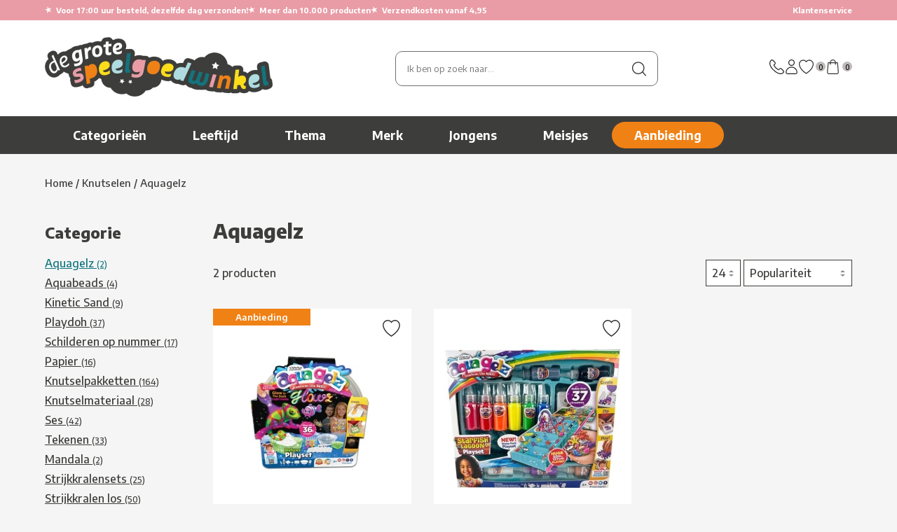

--- FILE ---
content_type: text/html; charset=utf-8
request_url: https://www.degrotespeelgoedwinkel.nl/hobby-en-creatief/aquagelz/
body_size: 8510
content:
<!doctype html>
<html lang="nl">
<head>
    <title>Aquagelz</title>
    <meta http-equiv="content-type" content="text/html;charset=utf-8">
    <meta name="description" content="Bekijk nu het gehele Aquagelz assortiment bij De Grote Speelgoedwinkel. Bestel gemakkelijk, veilig en snel online!">
    <meta name="keywords" content="">
    <meta name="language" content="NL">
    <meta name="author" content="De Grote Speelgoedwinkel">
    <meta name="copyright" content="De Grote Speelgoedwinkel">
    <meta name="theme-color" content="#e99ca6">
        
    <link href="/favicon.ico" rel="shortcut icon" type="image/x-icon">

    <link rel="preconnect" href="https://fonts.googleapis.com">
    <link rel="preconnect" href="https://fonts.gstatic.com" crossorigin>
    <link href="https://fonts.googleapis.com/css2?family=Encode+Sans:wght@100..900&display=swap" rel="stylesheet">

    <link href="/style.degrotespeelgoedwinkel-v298.css" rel="stylesheet" type="text/css">
            <link href="//ajax.googleapis.com/ajax/libs/jqueryui/1.10.4/themes/ui-lightness/jquery-ui.css" rel="stylesheet"
              type="text/css">
        <style>
        #menu .thema a {
            background-image: url(/producten/karakters/_menu_sprite_DGSW-v89.jpg);
        }
        #menu .merk a {
            background-image: url(/producten/merken/_menu_sprite_DGSW-v95.jpg);
        }
    </style>
            <meta name="viewport" content="width=device-width, initial-scale=1">
        <style>
            @import "/style-smartphone-v298.css" screen and (max-width: 1182px);
        </style>
        <link rel="stylesheet" href="/style-2025-v298.css">
    <script src="//ajax.googleapis.com/ajax/libs/jquery/1.6/jquery.min.js" type="text/javascript"></script>
            <script src="//ajax.googleapis.com/ajax/libs/jqueryui/1.10.4/jquery-ui.min.js" type="text/javascript"></script>
            <script src="/jquery-extensions-min-v6.js" type="text/javascript"></script>
    <script src="/script-v298.js" type="text/javascript"></script>
    <script type="text/javascript">
        PARAM = '';
        PARAM_VT = '';
        A4Y = '';
        CLFS = '';
        BP = '/';
        SHOP = 'DGSW';
        TFC_WS = '2087';
        GA_GTM = '1';
        GA_CMT = '';
        VM = false;
        VV = '';
    </script>
    
            <script>(function (w, d, s, l, i) {
                w[l] = w[l] || [];
                w[l].push({'gtm.start': new Date().getTime(), event: 'gtm.js'});
                var f = d.getElementsByTagName(s)[0], j = d.createElement(s), dl = l != 'dataLayer' ? '&l=' + l : '';
                j.async = true;
                j.src = 'https://www.googletagmanager.com/gtm.js?id=' + i + dl;
                f.parentNode.insertBefore(j, f);
            })(window, document, 'script', 'dataLayer', 'GTM-B3L4');</script>

        <!--
        <script async src="https://www.googletagmanager.com/gtag/js?id=G-WWQJ848Y9Z"></script>
        <script>
            window.dataLayer = window.dataLayer || [];
            function gtag(){dataLayer.push(arguments);}
            gtag('js', new Date());
            gtag('config', 'G-WWQJ848Y9Z');
        </script>
        -->
    
    </head>

<body class="">

<noscript>
    <iframe src="https://www.googletagmanager.com/ns.html?id=GTM-B3L4"
            height="0" width="0" style="display:none;visibility:hidden"></iframe>
</noscript>

<div id="topheader-bg">
    <div id="topheader">
                    <div id="topheader-stars">
                <span class="star-placeholder">
                    <span class="star">★</span> Voor 17:00 uur besteld, dezelfde dag verzonden!                </span>
                <span class="star-placeholder">
                    <span class="star">★</span> Meer dan 10.000 producten
                </span>
                <span class="star-placeholder">
                    <span class="star">★</span> Verzendkosten vanaf 4,95
                </span>
            </div>
            <a class="support" href="/klantenservice/">Klantenservice</a>
            </div>
</div>

<div id="header-bg">
    <div id="header">
        <div class="flex align-center gap-4">
            <a class="menu-toggler" href="#menu">
                <svg xmlns="http://www.w3.org/2000/svg" viewBox="0 0 24 24" fill="currentColor" class="size-8">
    <path fill-rule="evenodd" d="M3 6.75A.75.75 0 0 1 3.75 6h16.5a.75.75 0 0 1 0 1.5H3.75A.75.75 0 0 1 3 6.75ZM3 12a.75.75 0 0 1 .75-.75h16.5a.75.75 0 0 1 0 1.5H3.75A.75.75 0 0 1 3 12Zm0 5.25a.75.75 0 0 1 .75-.75h16.5a.75.75 0 0 1 0 1.5H3.75a.75.75 0 0 1-.75-.75Z" clip-rule="evenodd" />
</svg>
            </a>

            <a class="header-logo" href="/">
                <img src="/images/2025/logo-dgsw.jpg" alt="de grote speelgoedwinkel">
            </a>

            <div class="header-icons header-icons-mobile">
                <a href="/klantenservice/contact/">
                    <img src="/images/2025/icons/klantenservice.svg" alt="Contact">
                </a>

                <a href="/account/">
                    <img src="/images/2025/icons/account.svg" alt="Account">
                </a>

                <a class="inline-flex" href="/verlanglijstje/">
                    <img src="/images/2025/icons/favoriet.svg" alt="Verlanglijstje">
                    <span class="count-label" id="vlAantal">0</span>
                </a>

                <a class="inline-flex" href="/winkelwagen/">
                    <img src="/images/2025/icons/tas.svg" alt="Winkelwagen">
                    <span class="count-label">0</span>
                </a>
            </div>
        </div>

                <div class="header-zoeken" id="zoeken">
            <form action="https://www.degrotespeelgoedwinkel.nl/zoeken/" method="get" onsubmit="siteZoeken(this)">
                <div class="autofill" id="div-af-sitezoeken" onmousedown="autofillDivMouseDown(this)"
                     onmouseup="autofillDivMouseUp(this)" onmouseout="autofillDivMouseUp(this)"></div>
                <input class="clearValue" id="inp-af-sitezoeken" maxlength="50" name="zoekwoorden" type="text"
                       value="" onblur="autofillClose('div-af-sitezoeken', 250)"
                       onfocus="autofillOpen('div-af-sitezoeken')" onkeyup="autofillLoad(event)"
                       placeholder="Ik ben op zoek naar...">
                <a class="zoeken" href="https://www.degrotespeelgoedwinkel.nl/zoeken/" onclick="return siteZoeken(this)">
                    <img src="/images/2025/search.jpg" class="search-img" alt="Zoeken">
                </a>
                <a id="zoeken-legen" href="#zoeken-legen" title="Opnieuw">&times;</a>
            </form>
        </div>

        <div class="header-icons header-icons-tablet">
            <a href="/klantenservice/contact/">
                <img src="/images/2025/icons/klantenservice.svg" alt="Contact">
            </a>

            <a href="/account/">
                <img src="/images/2025/icons/account.svg" alt="Account">
            </a>

            <a class="inline-flex" href="/verlanglijstje/">
                <img src="/images/2025/icons/favoriet.svg" alt="Verlanglijstje">
                <span class="count-label" id="vlAantal">0</span>
            </a>

            <a class="inline-flex" href="/winkelwagen/">
                <img src="/images/2025/icons/tas.svg" alt="Winkelwagen">
                <span class="count-label">0</span>
            </a>
        </div>
    </div>
</div>

<div id="menu-bg">
    <ul id="menu">
        <li class="eerste">
            <a class="m sub" href="/categorieen/" id="suba1">Categorie&euml;n</a>
            <div class="sub" id="subm1">
                			<div class="kolom">
				<strong><a href="/bekende-merken/">Bekende merken</a></strong>
				<a href="/vtech/">Vtech Speelgoed</a>
				<a class="meer" href="/bekende-merken/" rel="nofollow">Meer...</a>
				<strong><a href="/lego/">Lego Speelgoed</a></strong>
				<a href="/lego/city/">Lego City</a>
				<a class="meer" href="/lego/" rel="nofollow">Meer...</a>
				<strong><a href="/playmobil/">Playmobil</a></strong>
				<a href="/playmobil/air-stuntshow/">Air Stuntshow</a>
				<a class="meer" href="/playmobil/" rel="nofollow">Meer...</a>
				<strong><a href="/baby-en-peuter/">Babyspeelgoed</a></strong>
				<a href="/baby-en-peuter/hout/">Hout</a>
				<a class="meer" href="/baby-en-peuter/" rel="nofollow">Meer...</a>
				<strong><a href="/peuter/">Peuterspeelgoed</a></strong>
				<a href="/peuter/activity-peuter/">Activity Peuter</a>
				<a class="meer" href="/peuter/" rel="nofollow">Meer...</a>
				<strong><a href="/gezelschapsspellen/">Gezelschapsspellen</a></strong>
				<a href="/gezelschapsspellen/lorcana/">Lorcana</a>
				<a class="meer" href="/gezelschapsspellen/" rel="nofollow">Meer...</a>
				<strong><a href="/tienerpoppen/">Tienerpoppen</a></strong>
				<a href="/tienerpoppen/barbie/">Barbie</a>
				<a class="meer" href="/tienerpoppen/" rel="nofollow">Meer...</a>
				<strong><a href="/puzzels/">Legpuzzels</a></strong>
				<a href="/puzzels/3d-puzzels/">3D-puzzels</a>
				<a class="meer" href="/puzzels/" rel="nofollow">Meer...</a>
			</div>
			<div class="kolom">
				<strong><a href="/hobby-en-creatief/">Knutselen</a></strong>
				<a href="/hobby-en-creatief/aquagelz/">Aquagelz</a>
				<a class="meer" href="/hobby-en-creatief/" rel="nofollow">Meer...</a>
				<strong><a href="/autos-en-garages/">Speelgoedauto</a></strong>
				<a href="/siku/">Siku</a>
				<strong><a href="/bekende-tv-figuren/">Bekende tv figuren</a></strong>
				<a href="/bekende-tv-figuren/five-nights-at-freddys/">Five Nights At Freddy's</a>
				<a class="meer" href="/bekende-tv-figuren/" rel="nofollow">Meer...</a>
				<strong><a href="/bouwspeelgoed-en-constructiespeelgoed/">Bouwspeelgoed</a></strong>
				<a href="/bouwspeelgoed-en-constructiespeelgoed/smartmax/">Smartmax</a>
				<a class="meer" href="/bouwspeelgoed-en-constructiespeelgoed/" rel="nofollow">Meer...</a>
				<strong><a href="/houten-speelgoed/">Houten speelgoed</a></strong>
				<a href="/houten-speelgoed/vormenstoof/">Vormenstoof</a>
				<a class="meer" href="/houten-speelgoed/" rel="nofollow">Meer...</a>
				<strong><a href="/op-afstand-bestuurbaar/">Radiografisch Speelgoed</a></strong>
				<a href="/op-afstand-bestuurbaar/autos/">Radiografische Auto´s</a>
				<a href="/op-afstand-bestuurbaar/robot/">Speelgoed robots</a>
				<strong><a href="/huishoud/">Keuken</a></strong>
				<a href="/huishoud/boodschappen/">Boodschappen</a>
				<a class="meer" href="/huishoud/" rel="nofollow">Meer...</a>
				<strong><a href="/jongens/">Jongensspeelgoed</a></strong>
				<a href="/jongens/mister-beast/">Mister Beast</a>
				<a class="meer" href="/jongens/" rel="nofollow">Meer...</a>
			</div>
			<div class="kolom">
				<strong><a href="/meisjes/">Meisjes</a></strong>
				<a href="/meisjes/kimmon/">Kimmon</a>
				<a class="meer" href="/meisjes/" rel="nofollow">Meer...</a>
				<strong><a href="/buitenspeelgoed/">Buitenspeelgoed</a></strong>
				<a href="/buitenspeelgoed/bellenblaas/">Bellenblaas</a>
				<a class="meer" href="/buitenspeelgoed/" rel="nofollow">Meer...</a>
				<strong><a href="/muziek-en-toebehoren/">Muziek Speelgoed</a></strong>
				<a href="/muziek-en-toebehoren/disco/">Disco</a>
				<a class="meer" href="/muziek-en-toebehoren/" rel="nofollow">Meer...</a>
				<strong><a href="/kleding-en-accessoires/">Kleding &amp; Accessoires</a></strong>
				<a href="/kleding-en-accessoires/kleding/">Verkleedkleding</a>
				<a href="/kleding-en-accessoires/accessoires/">Verkleedaccessoires</a>
				<strong><a href="/tassen-rugzakken-en-etuis/">Kindertassen, rugzakken, paraplu's en portemonnees</a></strong>
				<a href="/tassen-rugzakken-en-etuis/paraplus/">Kinderparaplu's</a>
				<a class="meer" href="/tassen-rugzakken-en-etuis/" rel="nofollow">Meer...</a>
				<strong><a href="/educatief/">Educatief Speelgoed</a></strong>
				<a href="/educatief/squla/">Squla</a>
				<a class="meer" href="/educatief/" rel="nofollow">Meer...</a>
				<strong><a href="/diversen/">Diversen</a></strong>
				<a href="/diversen/kadopapier/">Kadopapier</a>
				<a class="meer" href="/diversen/" rel="nofollow">Meer...</a>
				<strong><a href="/school/">School</a></strong>
				<a href="/school/eten-en-drinken/">Lunchboxen en Schoolbekers</a>
				<a href="/school/schoolartikelen/">Schoolartikelen</a>
			</div>
			<div class="kolom laatste">
				<strong><a href="/pluche-en-knuffels/">Knuffels</a></strong>
				<a href="/pluche-en-knuffels/snackles/">Snackles</a>
				<a class="meer" href="/pluche-en-knuffels/" rel="nofollow">Meer...</a>
				<strong><a href="/sport/">Sportartikelen</a></strong>
				<a href="/sport/voetbal/">Voetbal</a>
				<a class="meer" href="/sport/" rel="nofollow">Meer...</a>
				<strong><a href="/feestartikelen/">Feestartikelen</a></strong>
				<a href="/kleding-en-accessoires/">Carnaval</a>
				<a class="meer" href="/feestartikelen/" rel="nofollow">Meer...</a>
				<strong><a href="/boeken/">Boeken</a></strong>
				<a href="/boeken/deltas/">Boeken</a>
				<strong class="geensubs"><a href="/baby-annabell/">Baby Annabell</a></strong>
				<strong class="geensubs"><a href="/little-dutch/">Little Dutch</a></strong>
				<strong class="geensubs"><a href="/categorieen/">Meer categorie&euml;n...</a></strong>
			</div>
            </div>
        </li>
        <li>
            <a class="m sub" href="#" id="suba2">Leeftijd</a>
            <div class="sub" id="subm2">
                			<div class="kolom">
				<strong>Leeftijd: 0 jaar of ouder</strong>
				<a href="https://www.degrotespeelgoedwinkel.nl/zoeken/?leeftijd=0-2">0 tot 2 jaar</a>
				<a href="https://www.degrotespeelgoedwinkel.nl/zoeken/?leeftijd=2">vanaf 2 jaar</a>
				<a href="https://www.degrotespeelgoedwinkel.nl/zoeken/?leeftijd=3">vanaf 3 jaar</a>
				<a href="https://www.degrotespeelgoedwinkel.nl/zoeken/?leeftijd=4">vanaf 4 jaar</a>
				<a href="https://www.degrotespeelgoedwinkel.nl/zoeken/?leeftijd=5">vanaf 5 jaar</a>
				<a href="https://www.degrotespeelgoedwinkel.nl/zoeken/?leeftijd=6">vanaf 6 jaar</a>
				<a href="https://www.degrotespeelgoedwinkel.nl/zoeken/?leeftijd=7">vanaf 7 jaar</a>
				<a href="https://www.degrotespeelgoedwinkel.nl/zoeken/?leeftijd=8">vanaf 8 jaar</a>
				<a href="https://www.degrotespeelgoedwinkel.nl/zoeken/?leeftijd=9">vanaf 9 jaar</a>
				<a href="https://www.degrotespeelgoedwinkel.nl/zoeken/?leeftijd=10">vanaf 10 jaar</a>
				<a href="https://www.degrotespeelgoedwinkel.nl/zoeken/?leeftijd=11">vanaf 11 jaar</a>
				<a href="https://www.degrotespeelgoedwinkel.nl/zoeken/?leeftijd=12">vanaf 12 jaar</a>
				<a href="https://www.degrotespeelgoedwinkel.nl/zoeken/?leeftijd=13-">13 jaar en ouder</a>
				
			</div>
			<div class="kolom laatste">
				<strong>Leeftijd: 0 - 24 maanden</strong>
				<a href="https://www.degrotespeelgoedwinkel.nl/zoeken/?leeftijd=0-2&amp;leeftijd_vanaf=0">Vanaf 0 maanden</a>
				<a href="https://www.degrotespeelgoedwinkel.nl/zoeken/?leeftijd=0-2&amp;leeftijd_vanaf=3">Vanaf 3 maanden</a>
				<a href="https://www.degrotespeelgoedwinkel.nl/zoeken/?leeftijd=0-2&amp;leeftijd_vanaf=6">Vanaf 6 maanden</a>
				<a href="https://www.degrotespeelgoedwinkel.nl/zoeken/?leeftijd=0-2&amp;leeftijd_vanaf=9">Vanaf 9 maanden</a>
				<a href="https://www.degrotespeelgoedwinkel.nl/zoeken/?leeftijd=0-2&amp;leeftijd_vanaf=12">Vanaf 12 maanden</a>
				<a href="https://www.degrotespeelgoedwinkel.nl/zoeken/?leeftijd=0-2&amp;leeftijd_vanaf=18">Vanaf 18 maanden</a>
			</div>
			<a class="mid" href="/zoeken/?alle" rel="nofollow">Alle leeftijden...</a>
            </div>
        </li>
        <li>
            <a class="m sub" href="#" id="suba3">Thema</a>
            <div class="sub" id="subm3">
                			<div class="kolom sprite thema">
				<a href="https://www.degrotespeelgoedwinkel.nl/zoeken/?karakter=Brandweerman+Sam" class="sprite-r1">Brandweerman Sam</a>
				<a href="https://www.degrotespeelgoedwinkel.nl/zoeken/?karakter=Dragons" class="sprite-r2">Dragons</a>
				<a href="https://www.degrotespeelgoedwinkel.nl/zoeken/?karakter=Minions" class="sprite-r3">Minions</a>
				<a href="https://www.degrotespeelgoedwinkel.nl/zoeken/?karakter=Paw+Patrol" class="sprite-r4">Paw Patrol</a>
			</div>
			<div class="kolom sprite thema">
				<a href="/bekende-tv-figuren/peppa-pig/" class="sprite-r5">Peppa Pig</a>
				<a href="/barbie/" class="sprite-r6">Barbie</a>
				<a href="/bekende-tv-figuren/cars/" class="sprite-r7">Cars</a>
				<a href="/disney-princess/" class="sprite-r8">Disney Princess</a>
			</div>
			<div class="kolom laatste sprite thema">
				<a href="https://www.degrotespeelgoedwinkel.nl/zoeken/?karakter=Filly" class="sprite-r9">Filly</a>
				<a href="/bekende-tv-figuren/nijntje/" class="sprite-r10">Nijntje</a>
				<a href="https://www.degrotespeelgoedwinkel.nl/zoeken/?karakter=Smurfen" class="sprite-r11">Smurfen</a>
				<a href="/baby-en-peuter/woezel-en-pip/" class="sprite-r12">Woezel &amp; Pip</a>
				<a href="/bekende-tv-figuren/star-wars/" class="sprite-r13">Star Wars</a>
			</div>
			<a class="mid3" href="/zoeken/?alle" rel="nofollow">Alle thema's...</a>
            </div>
        </li>
        <li>
            <a class="m sub" href="/bekende-merken/" id="suba4">Merk</a>
            <div class="sub" id="subm4">
                			<div class="kolom sprite merk">
				<a href="https://www.degrotespeelgoedwinkel.nl/zoeken/?merk=Little+Dutch" class="sprite-r1">Little Dutch</a>
				<a href="/baby-born/" class="sprite-r2">Baby Born</a>
				<a href="/barbie/" class="sprite-r3">Barbie</a>
				<a href="/lego/duplo/" class="sprite-r4">Duplo</a>
				<a href="/fisher-price/" class="sprite-r5">Fisher Price</a>
				<a href="https://www.degrotespeelgoedwinkel.nl/zoeken/?merk=Hot+Wheels" class="sprite-r6">Hot Wheels</a>
				<a href="/jumbo/" class="sprite-r7">Jumbo</a>
				<a href="/lego/" class="sprite-r8">Lego</a>
				<a href="/playmobil/" class="sprite-r9">Playmobil</a>
				<a href="/ravensburger/" class="sprite-r10">Ravensburger</a>
				<a href="/vtech/" class="sprite-r11">Vtech</a>
			</div>
			<div class="kolom laatste sprite merk">
				<a href="/999-games/" class="sprite-r12">999-games</a>
				<a href="/bruder/" class="sprite-r13">Bruder</a>
				<a href="/bruynzeel/" class="sprite-r14">Bruynzeel</a>
				<a href="/carrera/" class="sprite-r15">Carrera</a>
				<a href="/chicco/" class="sprite-r16">Chicco</a>
				<a href="https://www.degrotespeelgoedwinkel.nl/zoeken/?merk=Goliath" class="sprite-r17">Goliath</a>
				<a href="/hasbro/" class="sprite-r18">Hasbro</a>
				<a href="/hasbro/nerf/" class="sprite-r19">Nerf</a>
				<a href="https://www.degrotespeelgoedwinkel.nl/zoeken/?merk=Clementoni" class="sprite-r20">Clementoni</a>
				<a href="https://www.degrotespeelgoedwinkel.nl/zoeken/?merk=Dickie+Toys" class="sprite-r21">Dickie Toys</a>
				<a href="https://www.degrotespeelgoedwinkel.nl/zoeken/?merk=Mattel" class="sprite-r22">Mattel</a>
				<a href="/megabloks/" class="sprite-r23">Mega Bloks</a>
			</div>
			<a class="mid" href="/bekende-merken/">Meer merken...</a>
            </div>
        </li>
        <li><a class="m" href="/jongens/" id="suba5">Jongens</a></li>
        <li><a class="m" href="/meisjes/" id="suba6">Meisjes</a></li>
        <li class="aanbieding"><a class="m" href="/aanbiedingen/" id="suba7">Aanbieding</a></li>
    </ul>

    <a href="#menu" id="menu-close-btn">
        <img alt="x" class="size-6" src="/images/2025/icons/kruis-white.svg">
    </a>
</div>

<div id="container">
    <div class="breadcrumb" itemscope itemtype="http://schema.org/BreadcrumbList"><span itemprop="itemListElement" itemscope itemtype="http://schema.org/ListItem"><a href="/" itemprop="item"><span itemprop="name">Home</span><meta itemprop="position" content="1"></a></span> / <span itemprop="itemListElement" itemscope itemtype="http://schema.org/ListItem"><a href="/hobby-en-creatief/" itemprop="item"><span itemprop="name">Knutselen</span><meta itemprop="position" content="2"></a></span> / <span itemprop="itemListElement" itemscope itemtype="http://schema.org/ListItem"><a href="/hobby-en-creatief/aquagelz/" itemprop="item"><span itemprop="name">Aquagelz</span><meta itemprop="position" content="3"></a></span></div>            <div id="content">            <div class="categorie-wrapper clearfix">
<div class="filters">
    <div class="filters-toggle">
        <span>Filteren</span>
        <span>
            <img class="arrow-top" src="/images/2025/arrow-top.png" alt="/\">
            <img class="arrow-bottom" src="/images/2025/arrow-bottom.png" alt="\/">
        </span>
    </div>

    <div class="filters-verfijnen">

    </div>
</div>

<div class="verfijnen" data-category-id="9">
                        <h5 >
                            <span>Categorie</span></h5>
                        <div class="p">
                                                                <a href="/hobby-en-creatief/aquagelz/" class="filter actief">
                                        <span class="l">Aquagelz</span> <var>(2)</var></a>
                                                                        <a href="/hobby-en-creatief/aquabeads/" class="filter">
                                        <span class="l">Aquabeads</span> <var>(4)</var></a>
                                                                        <a href="/hobby-en-creatief/kinetic-sand/" class="filter">
                                        <span class="l">Kinetic Sand</span> <var>(9)</var></a>
                                                                        <a href="/hasbro/play-doh/" class="filter">
                                        <span class="l">Playdoh</span> <var>(37)</var></a>
                                                                        <a href="/hobby-en-creatief/schilderen-op-nummer/" class="filter">
                                        <span class="l">Schilderen op nummer</span> <var>(17)</var></a>
                                                                        <a href="/hobby-en-creatief/papier/" class="filter">
                                        <span class="l">Papier</span> <var>(16)</var></a>
                                                                        <a href="/hobby-en-creatief/knutselpaketten/" class="filter">
                                        <span class="l">Knutselpakketten</span> <var>(164)</var></a>
                                                                        <a href="/hobby-en-creatief/knutselmateriaal/" class="filter">
                                        <span class="l">Knutselmateriaal</span> <var>(28)</var></a>
                                                                        <a href="/ses-creative/" class="filter">
                                        <span class="l">Ses</span> <var>(42)</var></a>
                                                                        <a href="/hobby-en-creatief/tekenen/" class="filter">
                                        <span class="l">Tekenen</span> <var>(33)</var></a>
                                                                        <a href="/hobby-en-creatief/mandala/" class="filter">
                                        <span class="l">Mandala</span> <var>(2)</var></a>
                                                                        <a href="/hobby-en-creatief/strijkkralenpakketten/" class="filter">
                                        <span class="l">Strijkkralensets</span> <var>(25)</var></a>
                                                                        <a href="/hobby-en-creatief/strijkkralen-los/" class="filter">
                                        <span class="l">Strijkkralen los</span> <var>(50)</var></a>
                                                                        <a href="/hobby-en-creatief/grondplaten/" class="filter">
                                        <span class="l">Grondplaten</span> <var>(17)</var></a>
                                                                        <a href="/hobby-en-creatief/klei/" class="filter">
                                        <span class="l">Klei</span> <var>(15)</var></a>
                                                                        <a href="/hobby-en-creatief/verf/" class="filter">
                                        <span class="l">Verf</span> <var>(13)</var></a>
                                                                        <a href="/hobby-en-creatief/kleurpotloden/" class="filter">
                                        <span class="l">(Kleur)potloden</span> <var>(29)</var></a>
                                                                        <a href="/hobby-en-creatief/stiften/" class="filter">
                                        <span class="l">Stiften</span> <var>(41)</var></a>
                                                                        <a href="/hobby-en-creatief/toverkrasblokken/" class="filter">
                                        <span class="l">Toverkrasblokken</span> <var>(1)</var></a>
                                                                        <a href="/hobby-en-creatief/stickerboeken/" class="filter">
                                        <span class="l">Stickerboeken</span> <var>(30)</var></a>
                                                                        <a href="/hobby-en-creatief/kleurboeken/" class="filter">
                                        <span class="l">Kleurboeken</span> <var>(58)</var></a>
                                                                        <a href="/hobby-en-creatief/doeboeken/" class="filter">
                                        <span class="l">Doeboeken</span> <var>(80)</var></a>
                                                                        <a href="/hobby-en-creatief/prikblokken/" class="filter">
                                        <span class="l">Prikblokken</span> <var>(12)</var></a>
                                                                        <a href="/hobby-en-creatief/penselen/" class="filter">
                                        <span class="l">Penselen</span> <var>(1)</var></a>
                                                                        <a href="/hobby-en-creatief/schrijfwaren/" class="filter">
                                        <span class="l">Schrijfwaren</span> <var>(78)</var></a>
                                                                        <a href="/hobby-en-creatief/crepepapier/" class="filter">
                                        <span class="l">Crepepapier</span> <var>(11)</var></a>
                                                                        <a href="/hobby-en-creatief/lijm/" class="filter">
                                        <span class="l">Lijm</span> <var>(5)</var></a>
                                                                        <a href="/hobby-en-creatief/stickers/" class="filter">
                                        <span class="l">Stickers</span> <var>(8)</var></a>
                                                                        <a href="/hobby-en-creatief/diversen/" class="filter">
                                        <span class="l">Diversen</span> <var>(6)</var></a>
                                                            </div>
                                                <h5 >
                            <span>Prijs</span></h5>
                        <div class="p">
                                                            <div class="div-prijs-slider">
                                    <div id="verfijnen-prijs-slider" data-href="/hobby-en-creatief/aquagelz/?prijs=-" data-step="5"></div>
                                    <input id="verfijnen-prijs-min" class="prijs slider-min-max slider-min" min="0"
                                           max="245" step="5" type="number"
                                           value="0"
                                           size="3" name="prijs[min]">
                                    <input id="verfijnen-prijs-max" class="prijs right slider-min-max slider-max" min="5"
                                           max="250" step="5" type="number" value="250"
                                           size="3" name="prijs[max]">
                                </div>
                                <script type="text/javascript">
                                    $(function () {
                                        var $slider = $('#verfijnen-prijs-slider');
                                        var $slider_min = $('#verfijnen-prijs-min');
                                        var $slider_max = $('#verfijnen-prijs-max');
                                        var iSliderMin = $slider_min.val() * 1;
                                        var iSliderMax = $slider_max.val() * 1;
                                        $slider.slider({
                                            range: true,
                                            min: 0,
                                            max: 250,
                                            step: 5,
                                            values: [iSliderMin, iSliderMax],
                                            slide: function (event, ui) {
                                                $slider_min.val(ui.values[0]);
                                                $slider_max.val(ui.values[1]);
                                            },
                                            change: function (event, ui) {
                                                if (iSliderMin != ui.values[0] || iSliderMax != ui.values[1]) {
                                                    iSliderMin = ui.values[0];
                                                    iSliderMax = ui.values[1];

                                                    if (iSliderMax == 0) {
                                                        iSliderMax = 5;
                                                    }
                                                    if (iSliderMax < iSliderMin) {
                                                        var iSliderHulp = iSliderMax;
                                                        iSliderMax = iSliderMin;
                                                        iSliderMin = iSliderHulp;
                                                    }

                                                    $('#content').css('opacity', .5);

                                                    window.location.href = $slider.attr('data-href').replace('prijs=-', 'prijs=' + iSliderMin + '-' + iSliderMax);
                                                }
                                            }
                                        });
                                        $slider_min.change(function () {
                                            $slider.slider('option', 'values', [$slider_min.val(), $slider_max.val()]);
                                        });
                                        $slider_max.change(function () {
                                            $slider.slider('option', 'values', [$slider_min.val(), $slider_max.val()]);
                                        });
                                    });
                                </script>
                                                        </div>
                                                <h5 >
                            <span>Aanbieding</span></h5>
                        <div class="p">
                                                                <a href="/hobby-en-creatief/aquagelz/?aanbieding=ja" class="filter">
                                        <span class="l">Ja</span> <var>(1)</var></a>
                                                                        <a href="/hobby-en-creatief/aquagelz/?aanbieding=nee" class="filter">
                                        <span class="l">Nee</span> <var>(1)</var></a>
                                                            </div>
                        </div>
<!--
<div data-verfijnen="end" style="display: none"></div>
-->
    <div class="overzicht">
        <h1>Aquagelz</h1>
        <form action="/hobby-en-creatief/aquagelz/" method="post">
    <div class="flex justify-between mb-8 align-center">
        <div class="resultaat">2 producten</div>

        <div class="keuze">
            <select class="styled app" name="aantalperpagina" onchange="this.form.submit()" tabindex="-1"
                    title="Producten per pagina">
                                    <option value="24">24</option>
                                        <option value="36">36</option>
                                        <option value="48">48</option>
                                </select> <select class="styled" name="sorteren" onchange="this.form.submit()" tabindex="-1"
                              title="Producten sorteren">
                                    <option value="" selected>Populariteit</option>
                                        <option value="prijs_sorteren">Prijs (oplopend)</option>
                                        <option value="naam">Alfabetisch</option>
                                        <option value="leeftijd">Leeftijd (oplopend)</option>
                                </select>
        </div>
    </div>
</form>

<form action="/winkelwagen/" method="post">
    <div class="producten">
                <div class="product" data-id="165792">
                            <div class="sale">Aanbieding</div>
            
                            <a class="product-wishlist not-in-wishlist" href="/verlanglijstje/?id=165792"
                   rel="nofollow" title="Voeg toe aan verlanglijstje">
                    <img src="/images/2025/icons/favoriet.svg" alt="Wishlist">
                </a>
            
            <a href="/knutselen/aquagelz/aqua-gelz-glow-in-the-dark-figuren-speelset/">                <img alt="Aqua Gelz Glow In The Dark Figuren Speelset" class="foto" src="/producten/01-255-0268/thumb/aqua-gelz-glow-in-the-dark-figuren-speelset.jpg"></a>

            <a href="/knutselen/aquagelz/aqua-gelz-glow-in-the-dark-figuren-speelset/" class="titel">Aqua Gelz Glow In The Dark Figuren Speelset</a>

            <div class="flex justify-between align-center prices">
                <span class="inline-flex gap-2"><span class="discount">18,99</span></span>
                                    <a class="knop blauw" href="/winkelwagen/?id=165792"
                       rel="nofollow">Bestel</a>
                                </div>
        </div>
                <div class="product" data-id="165793">
            
                            <a class="product-wishlist not-in-wishlist" href="/verlanglijstje/?id=165793"
                   rel="nofollow" title="Voeg toe aan verlanglijstje">
                    <img src="/images/2025/icons/favoriet.svg" alt="Wishlist">
                </a>
            
            <a href="/knutselen/aquagelz/aqua-gelz-verf-speelset/">                <img alt="Aqua Gelz Verf Speelset" class="foto" src="/producten/01-255-0271/thumb/aqua-gelz-verf-speelset.jpg"></a>

            <a href="/knutselen/aquagelz/aqua-gelz-verf-speelset/" class="titel">Aqua Gelz Verf Speelset</a>

            <div class="flex justify-between align-center prices">
                <span class="inline-flex gap-2"><span class="price">29,99</span></span>
                                    <a class="knop blauw" href="/winkelwagen/?id=165793"
                       rel="nofollow">Bestel</a>
                                </div>
        </div>
            </div>
            <div class="nummers onder"><span class="disabled"><img alt="<" src="/images/2025/arrow-left.png"></span><span class="current">1</span><span class="disabled"><img alt=">" src="/images/2025/arrow-right.png"></span></div></form>
    </div>
</div>
    <div class="tekst tekst-sub"><h2>Magisch knutselen met AquaGelz</h2>
<div>Met AquaGelz beleven kinderen creatief speelplezier op een compleet nieuwe manier. Door de gel in speciale vormen te gieten en even te laten weken, ontstaan kleurrijke figuren die echt tot leven lijken te komen. Het is knutselen, experimenteren en magie in &eacute;&eacute;n.</div>
<h2>Laat het donker oplichten</h2>
<div>Een van de populairste sets is de Glow in the Dark editie, waarmee je zelfgemaakte AquaGelz-figuren in het donker ziet oplichten. Kinderen kunnen hun fantasie kwijt in het ontwerpen van unieke vormen en kleuren, terwijl ze spelenderwijs leren over vormen, water en effecten. De sets zijn eenvoudig in gebruik en veilig voor jonge handen. <a href="/hobby-en-creatief/" target="_blank">Bekijk het complete aanbod in knutselen.</a></div>
<h3><br>
Een speelmoment vol verwondering</h3>
<div>AquaGelz is ideaal voor kinderen die houden van creatief en interactief speelgoed. Of je nu alleen speelt of samen, het resultaat is elke keer weer verrassend. Bestel vandaag en morgen begint het magische avontuur aan tafel, vol kleur, licht en fantasie.</div></div>
                </div>            </div>

<div id="footer">
    <div class="content">
        <div class="links">
            <p class="h3">Klantenservice</p>
            <ul>
                <li><a href="/klantenservice/bestellen/">Bestellen</a></li>
                <li><a href="/klantenservice/bezorgen/">Bezorgen</a></li>
                <li><a href="/klantenservice/betalen/">Betalen</a></li>
                <li><a href="/klantenservice/informatie-en-voorwaarden/">Voorwaarden</a></li>
                <li><a href="/klantenservice/informatie-en-voorwaarden/#privacy-policy">Privacy policy</a></li>
            </ul>
        </div>

        <div class="links">
            <p class="h3">Over ons</p>
            <ul>
                <li><a href="/klantenservice/contact/">Medewerkers</a></li>
                <li><a href="/klantenservice/garantie-en-service/">Garantie</a></li>
                <li><a href="/klantenservice/retourneren/">Retourneren</a></li>
            </ul>
        </div>

        <div class="links">
            <p class="h3">Account</p>
            <ul>
                <li><a href="/account/">Inloggen</a></li>
                <li><a href="/verlanglijstje/">Mijn verlanglijstje</a></li>
                <li><a href="/winkelwagen/">Winkelmand</a></li>
            </ul>
        </div>

        <div class="links">
            <p class="h3">Contact</p>
            <ul>
                <li><a href="tel:0515331200">0515 - 33 12 00</a></li>
                <li><a href="/klantenservice/contact/">E-mail</a></li>
            </ul>
        </div>
    </div>

    <div class="content">
        <div class="betaalinfo">
            <p class="h3">Veilig betalen</p>
            <a class="pay-logos" href="/klantenservice/betalen/">
                <img alt="Betaalopties" src="/images/2025/betaal-logos.png"></a>
        </div>

        <div class="waarborg">
            <p class="h3">Veilig winkelen</p>
            <a href="https://www.keurmerk.info/nl/consumenten/webwinkel/?key=10996" target="_blank">
                <img alt="Webshop Keurmerk"
                     src="/images/webshop-keurmerk-100x37.png" onclick="_gaq.push(['_trackEvent', 'Footer', 'click', 'thuiswinkel'])"></a>
        </div>

        <div class="volgons">
            <p class="h3">Volg ons</p>
            <a href="#">Aanmelden nieuwsbrief</a>
        </div>

        <div class="socials">
            <a href="https://www.facebook.com/degrotespeelgoedwinkel" target="_blank" title="Facebook">
                <img alt="Facebook" class="footer-facebook" src="/images/2025/footer-facebook.jpg">
            </a>
        </div>
    </div>

    
    <div class="content content-copy">
        <div class="copy">
            <p>
                &copy; 2009 - 2026 De Grote Speelgoedwinkel                &ndash; Speelgoed, Puzzels en Spellen                &ndash; <a href="https://www.degrotespeelgoedwinkel.nl/sitemap/">Sitemap</a>
            </p>
                                <p>
                        <span class="tfc-score" itemscope="itemscope" itemtype="https://schema.org/ToyStore">
                            <meta itemprop="name" content="De Grote Speelgoedwinkel">
                            <meta itemprop="url" content="https://www.degrotespeelgoedwinkel.nl/">
                            <meta itemprop="image" content="https://www.degrotespeelgoedwinkel.nl/images/2025/logo-dgsw.jpg">
                            <span itemprop="aggregateRating" itemscope="itemscope"
                                  itemtype="https://schema.org/AggregateRating">
                                Review score: <span
                                        itemprop="ratingValue">9</span> van <span
                                        itemprop="bestRating">10</span>
                                <img class="tfc-star" alt="" src="/images/feedbackcompany/star_full_new.png"><img class="tfc-star" alt="" src="/images/feedbackcompany/star_full_new.png"><img class="tfc-star" alt="" src="/images/feedbackcompany/star_full_new.png"><img class="tfc-star" alt="" src="/images/feedbackcompany/star_full_new.png"><img class="tfc-star" alt="" src="/images/feedbackcompany/star_half_new.png">                                <a class="tfc-detailslink" target="_blank"
                                   href="https://www.feedbackcompany.com/nl-nl/reviews/de%2dgrote%2dspeelgoedwinkel/"><span
                                            itemprop="ratingCount">8944</span> beoordelingen</a><br>
                            </span>
                        </span>
                    </p>
                                <p>
                Powered by <a href="https://www.tttsoftware.nl/" target="_blank"
                              title="internet &amp; software oplossingen">TTT software</a>
            </p>
        </div>
    </div>
</div>
<script type="text/javascript">
var google_tag_params = {
	ecomm_prodid: [165792,165793],
	ecomm_pagetype: 'category',
	ecomm_totalvalue: 48.98};
</script>
<script type="text/javascript">
/* <![CDATA[ */
var google_conversion_id = 1028112109;
var google_conversion_label = "TmIcCLu97AEQ7f2e6gM";
var google_custom_params = window.google_tag_params;
var google_remarketing_only = true;
/* ]]> */
</script>
<script type="text/javascript" src="//www.googleadservices.com/pagead/conversion.js"></script>
<noscript>
<div style="display:inline;"><img height="1" width="1" style="border-style:none;" alt="" src="//googleads.g.doubleclick.net/pagead/viewthroughconversion/1028112109/?value=0&amp;label=TmIcCLu97AEQ7f2e6gM&amp;guid=ON&amp;script=0"></div>
</noscript>

<script src="/script-2025-v298.js" type="text/javascript"></script>

</body>
</html>

--- FILE ---
content_type: text/css
request_url: https://www.degrotespeelgoedwinkel.nl/style-smartphone-v298.css
body_size: 609
content:
/* style-smartphone.css */

@media screen and (max-width: 1182px) {

/* ZOEKEN BALK */

#menu {
	margin: 1em 2% 0 2%;
	width: 96%;
}
#menu li.aanbieding {
	/* alleen left als knop blauw is */
	/* float: left; */
	border-radius: 10px 0 10px 0;
}
#menu > li > a {
	padding: 12px 10px;
	width: auto !important;
}
#menu li a.m {
	border-left: 0;
	font-size: 15px;
	height: auto;
}

#menu .thema a {
	background: none;
	padding: 0 !important;
}
#menu div.sub div.kolom {
	border-right: 0;
}

/* homepage */

#slider {
	height: auto;
	margin-bottom: 5px;
	min-height: auto;
	width: 100%;
}
#slider img {
	height: auto;
	width: 100%;
}

div.aanbieding {
	margin-bottom: 20px;
	width: 95%;
}
div.aanbieding img.foto {
	height: auto;
	width: 100%;
}
div.aanbieding div.prijs {
	left: auto;
	right: 10px;
}
div.aanbieding div.sale {
	right: 27px;
}

div.producthome {
	height: auto;
	min-height: 320px;
	margin: 50px 1% 20px 1%;
	width: 48%;
}
div.producthome img.foto {
	height: auto;
	width: 100%;
}

/* *** */

div.tekst div.clinks {
	width: 100%;
}

/* winkelwagen */

.koppelverkoop {
	margin: 10px 1% 20px 1%;
	padding: 0;
	width: 98%;
}
.koppelverkoop div.product:hover {
	background-color: #dbedfd;
	border: 0;
}

/* winkelwagen */

table.ww tr:first-child {
	display: none;
}
.afrekenen-stap3 table.ww tr:first-child {
	display: table-row;
}
table.ww .prijs {
	white-space: nowrap;
}
table.ww p {
	line-height: 15px;
}

/* afrekenen stap 2 */

#klant-gegevens div.hok {
	border: 0;
}
.factuuradres {
	border: 0;
	width: auto;
}
.bezorgadres {
	float: none;
	width: auto;
}
table#gegevens td, table#gegevens-aflever td {
	float: left;
}
table#gegevens td:first-child, table#gegevens-aflever td:first-child {
	min-width: 12px;
}
table#gegevens td:nth-child(3), table#gegevens-aflever td:nth-child(3) {
	clear: left;
	margin-left: 16px;
}

/* afrekenen stap 3 */

div.afrekenen-stap3 table.adres td:first-child {
	display: none;
}
div.afrekenen-stap3 textarea {
	width: 95%;
}

}

--- FILE ---
content_type: application/javascript
request_url: https://www.degrotespeelgoedwinkel.nl/script-v298.js
body_size: 18586
content:
function clog() {
	try {
		console.log(arguments);
	}
	catch(err) {
	}
}

var _smartphone = null;
var _showImg = false;

/* onLoad ******************************************************************* */
$(function() {
	_smartphone = ($('#container').css('width') != '1152px')
	
	$('.menu-toggler').click(function(event) {
        event.preventDefault();

        $('#menu').slideToggle(function() {
            $('#menu').css('overflow', 'visible');
        });
    });
	
	var $divVerfijnen = $('div.verfijnen');
	
	// smartphone
	if (_smartphone) {
		var $ww = $('#winkelwagen');
		$ww.find('strong').html('WINKEL&shy;WAGEN');
		
		var $vh = $('#vragen-header');
        if ($vh.length) {
            $vh.html($vh.html().replace('Bel: ', ''));
            $vh.click(function (e) {
                e.preventDefault();
                document.location.href = BP + 'klantenservice/contact/';
            });
        }
		
		var $hbm = $('#hbm');
		$hbm.data('closed', !$('body').hasClass('home'));
		$hbm.click(function() {
			if ($hbm.data('closed')) {
				$('body').css('background-position', 'center top');
			}
			else {
				$('body').css('background-position', 'center -55px');
			}
			$hbm.data('closed', !$hbm.data('closed'));
			if ($hbm.data('closed')) {
				$hbm.css('background-color', '#349eef');
			}
			else {
				$hbm.css('background-color', '#9ca673');
			}
			
			$('#zoeken').slideToggle();
			$('#menu').slideToggle();
		});
		
		var $wwstappen = $('#afreken-stappen');
		if ($wwstappen.length) {
			var $wwstap1 = $wwstappen.find('.stap1 small').parent();
			$wwstap1.html($wwstap1.html().replace('WINKELWAGENTJE', 'WINKELWAGEN'));
			
			var $wwstap2 = $wwstappen.find('.stap2 small').parent();
			$wwstap2.html($wwstap2.html().replace('JE ', ''));
			
			var $wwstap3 = $wwstappen.find('.stap3 small').parent();
            if ($wwstap3.length) {
                $wwstap3.html($wwstap3.html().replace('GEGEVENS ', ''));
            }
		}
		
		if ($divVerfijnen.length) {
            let filtersVerfijnen = document.querySelector('.filters-verfijnen');

            if (filtersVerfijnen) {
                let $filtersToggle = $('.filters-toggle');

                if ($divVerfijnen[0].parentNode !== filtersVerfijnen) {
                    filtersVerfijnen.appendChild($divVerfijnen[0]);
                }

                if ($filtersToggle.length) {
                    $filtersToggle.click(function () {
                        if (!$filtersToggle.hasClass('open')) {
                            $filtersToggle.addClass('open');
                        } else {
                            $filtersToggle.removeClass('open');
                        }
                    });
                }

                $divVerfijnen.find('h5').click(function () {
                    var $h5 = $(this);
                    var $p = $h5.next();
                    var pVisibleOld = $p.is(':visible');
                    if (!pVisibleOld) {
                        $divVerfijnen.find('h5').removeClass('actief');
                        $divVerfijnen.find('div.p').hide();
                    }
                    $p.slideToggle();
                    $h5.toggleClass('actief', !pVisibleOld);
                });
            }
		}
		
		var $klantenserviceMenu = $('div.klantenservice-menu');
		if ($klantenserviceMenu.length) {
			var $klantenserviceToggle = $klantenserviceMenu.before('<div class="toggle">+ Open het klantenservice menu</div>').prev();
			$klantenserviceToggle.click(function() {
				$klantenserviceMenu.slideToggle();
				$klantenserviceToggle.hide();
			});
			$klantenserviceMenu.hide();
		}
	}
	
	// uitklapmenu
	if (_smartphone) {
		$('#suba2').click(function(e) {
			e.preventDefault();
			menuClick(2);
		});
		
		$('#suba3').click(function(e) {
			e.preventDefault();
			menuClick(3);
		});
	}
	else {
		if (navigator.userAgent.toLowerCase().indexOf('android') >= 0) {
			$('a.m.sub').attr('href', '#');
		}
		
		$('#suba1').hover(function() {
			menuShowTo(1);
		}, function() {
			menuHideTo(1);
		});
		
		$('#suba2').hover(function() {
			menuShowTo(2);
		}, function() {
			menuHideTo(2);
		});
		
		$('#suba3').hover(function() {
			menuShowTo(3);
		}, function() {
			menuHideTo(3);
		});
		
		$('#suba4').hover(function() {
			menuShowTo(4);
		}, function() {
			menuHideTo(4);
		});
		
		$('#subm1').hover(function() {
			menuShow(1);
		}, function() {
			menuHideTo(1);
		});
		
		$('#subm2').hover(function() {
			menuShow(2);
		}, function() {
			menuHideTo(2);
		});
		
		$('#subm3').hover(function() {
			menuShow(3);
		}, function() {
			menuHideTo(3);
		});
		
		$('#subm4').hover(function() {
			menuShow(4);
		}, function() {
			menuHideTo(4);
		});
	}
	
	// product verwacht en assortiment
	$('div.product a.knop').each(function(item) {
		$(this).click(function() {
			if ($(this).siblings('div.product-verwacht-in-ww').length == 1) {
				$('div.product-verwacht-in-ww').hide();
				$(this).siblings('div.product-verwacht-in-ww').show();
				return false;
			}
		})
	});
	
	// zoeken
	$('#inp-af-sitezoeken').attr('autocomplete', 'off').keyup(function() {
		if ($(this).val() != '') {
			if ($('#inp-af-sitezoeken').hasClass('loading')) {
				$('#zoeken-legen').hide();
			}
			else {
				$('#zoeken-legen').css('display', 'block');
			}
		}
		else {
			$('#zoeken-legen').hide();
		}
	});
	$('#zoeken-legen').click(function(event) {
		event.preventDefault();
		$(this).hide();
		$('#inp-af-sitezoeken').val('').focus();
	});
	$('#inp-af-zoeken').attr('autocomplete', 'off');
	
	// clear default values
	$('input.clearValue').clearDefault();
	
	// select boxen
	if (!_smartphone) {
		$('select.styled').customStyle();
	}
	
	// nivo-slider
	var $slider = $('#slider');
	if ($slider.length) {
		$slider.nivoSlider({
			directionNav: false,
			pauseTime: 6000
		});
		setInterval('toggleSlider', 10000);
		$(window).mousemove(function(event) {
			iInactive = 0;
		});
	}
	
	// product details, winkelwagen, afrekenen, account, klantgegevens, en meer
	/* 2014-08-15 dit is niet meer van toepassing - we gebruiken nu eigen code
	if (TFC_WS != '') {
		$('#tfc-widget').html(unescape('<div class="blok">%3Ciframe scrolling="no" frameborder="0" height="250" width="160" style="display:none" id="tfcwidget" src="https://beoordelingen.feedbackcompany.nl/samenvoordeel/scripts/flexreview/getreview.cfm?wt=11&ws=' + TFC_WS + '&wbc=fff&wtbc=fff&wtbr=ddd&wtc=666&wlc=157bc9&wrc=157bc9&wttc=157bc9&nor=1&ww=160&wctc=157bc9&wntc=157bc9&wbbc=fff&wttbc=fff&wttsz=12&wtxsz=9&wttf=Arial&wtxf=Arial"%3E%3C/iframe%3E%3Cimg src="https://beoordelingen.feedbackcompany.nl/samenvoordeel/img/spacer.gif" style="display:none" onload="document.getElementById(\'tfcwidget\').style.display=\'block\'"%3E</div>'));
	}
	*/
	/* 2012-07-13 dit is niet meer van toepassing
	if ($('#beoordeeld.secure').length) {
		// klaar
	}
	else if ($('#beoordeeld').length) {
		$('#beoordeeld').html($('#beoordeeld').html() + '<a href="http://www.beslist.nl/s0000004924/" target="_blank"><img alt="Keurmerk TOPWINKEL bij beslist.nl" src="http://www.beslist.nl/shopbanners/4924/13/"></a>');
		
		// <a href="http://www.beslist.nl/s0000004924/?shopreviews=1" target="_blank"><img src="http://www.beslist.nl/shopbanners/4924/5/" alt="Bekijk onze beoordeling op beslist.nl"></a>
		// <a href="http://www.vergelijk.nl/shopinfo/degrotespeel/review/" target="_blank" title="Bekijk de reviews van De Grote Speelgoedwinkel op VERGELIJK.NL"><img alt="Bekijk de reviews van De Grote Speelgoedwinkel op VERGELIJK.NL" height="90" src="http://static.vergelijk.nl/shopscore/degrotespeel.gif" width="120"></a>
	}
	*/
	
	// afhalen of ophalen
	checkAfhalen();

	// header & footer
	$('#speelmail-aanmelden, #speelmail-aanmelden-header').click(function() {
		var formId = 'speelmail-aanmelden-form';
		if (this.id === 'speelmail-aanmelden-header') {
			formId += '-header';
		}

		if ($('#' + formId).length) {
			$('#' + formId).css('display', 'block');
		}
		else {
			var f = document.createElement('form');
			f.action = $('#speelmail-aanmelden').attr('href');
			f.id = formId;
			f.method = 'post';
			f.target = '_blank';
			f.className = 'speelmail-aanmelden';
			
			var sHTML = '';
			   sHTML += '<img alt="Diesel" src="' + BP + 'images/diesel-32.gif"> <strong>Speelmail</strong> > <strong>Aanmelden</strong><br>';
			   sHTML += '<p style="font-weight: normal; padding: 5px 0">Schrijf je in voor de mailing en<br>ontvang een kortingscode van 5%.</p>';
			   sHTML += '<input class="clearValue defaultGrey" name="naam" size="30" type="text" value="Naam"' + get_ga_vp('/nl/nieuwsbrief/naam') + '><br>'
			   sHTML += '<input class="clearValue defaultGrey" name="email" size="30" type="text" value="E-mailadres"' + get_ga_vp('/nl/nieuwsbrief/email') + '><br>'
			   sHTML += '<input class="knop breed" type="submit" value="INSCHRIJVEN" onclick="$(\'#' + formId + '\').css(\'display\',\'none\');' + get_ga_vp('/nl/nieuwsbrief/voltooid') + '"> <a onclick="$(\'#' + formId + '\').css(\'display\',\'none\')">Sluiten</a>';
			
			f.innerHTML = sHTML;

			if (this.id === 'speelmail-aanmelden-header') {
				var s = this;
			} else {
				var s = document.getElementById('speelmail-aanmelden');
			}
			s.parentNode.insertBefore(f, s);
			
			$('input.clearValue', '#' + formId).clearDefault();
		}
		
		return false;
	});
	
	// labels
	if (navigator.userAgent.match(/iPhone/i) || navigator.userAgent.match(/iPod/i) || navigator.userAgent.match(/iPad/i)) {
		$('label[for]').click(function () {
			var el = $(this).attr('for');
			if ($('#' + el + '[type=radio], #' + el + '[type=checkbox]').attr('selected', !$('#' + el).attr('selected'))) {
				return;
			}
			else {
				$('#' + el)[0].focus();
			}
		});
	}

	/* verfijnen
	try {
		if (VM && $divVerfijnen.length == 1) {
			$(window).bind('hashchange', function() {
				verfijnenInit();
			});
			
			var $a = $divVerfijnen.find('a.filter');
			$a.click(function(event) {
				var $input = $(this).prev('input');
				if ($input.length == 1) {
					event.preventDefault();
					
					var sKey = $input.attr('key-href');
					var sVal = $input.val();
					
					if (!$input.prop('checked')) {
						verfijnenAddOptie(sKey, sVal);
					}
					else {
						verfijnenDelOptie(sKey, sVal);
						$a.attr('title', 'Filter toevoegen');
					}
					
					verfijnenSetHash();
				}
			});
			
			var $inputs = $divVerfijnen.find('input.cb');
			$inputs.click(function(event) {
				$(this).prop('checked', !$(this).prop('checked'));
				$(this).next().click();
			});
			
			verfijnenInit();
		}
	}
	catch(err) {
		clog(err);
	}
	*/

	try {
		// responsive image maps
		imageMapResize();
	} catch (e) {
		// home only
	}
});

/* google analytics ********************************************************* */
function get_ga_vp(sPagina) {
	if (GA_GTM != '1') {
		return '';
	}
	
	var ga_vp = '';
	
	if (sPagina == '/nl/bestelling/inwinkelwagen') {
		ga_vp = ' onclick="' + GA_CMT + '_gaq.push([\'_trackPageview\', \'' + sPagina + '\'])"';
	}
	else if ( (sPagina == '/nl/nieuwsbrief/naam') || (sPagina == '/nl/nieuwsbrief/email') ) {
		ga_vp = ' onblur="' + GA_CMT + '_gaq.push([\'_trackPageview\', \'' + sPagina + '\'])"';
	}
	else if (sPagina == '/nl/nieuwsbrief/voltooid') {
		// inline
		ga_vp = GA_CMT + '_gaq.push([\'_trackPageview\', \'' + sPagina + '\'])';
	}
	
	return ga_vp;
}

/* adres gegevens ophalen *************************************************** */
function setAdresgegevens(eInp) {
	try {
		var eForm = eInp.form;
		if (eForm) {
			if ( (eForm.postcode.value != '') && (eForm.postcode.value != 'Postcode')
			  && (eForm.huisnummer.value != '') && (eForm.huisnummer.value != 'Nummer') ) {
				if (eForm.postcode.value.length >= 6) {
					oAdres = getAdresgegevens(eForm.postcode.value, eForm.huisnummer.value);
					if (oAdres === null) {
						return;
					}
					if ( (oAdres.straatnaam) && (oAdres.straatnaam != "") ) {
						eForm.straat.value = oAdres.straatnaam;
						eForm.plaats.value = oAdres.woonplaats;
						
						eForm.straat.style.color = text_value_color;
						eForm.plaats.style.color = text_value_color;
					}
				}
			}
		}
	}
	catch(e) {
	}
}

function getAdresgegevens(sPostcode, sHuisnummer) {
	try {
		sPostcode = sPostcode.replace(' ', '');
		
		var oSettings = {
			data: 'postcode=' + escape(sPostcode) + '&huisnummer=' + escape(sHuisnummer),
			dataType: 'html',
			async: false
		}
		
		var result = null;
		
		$.ajax(BP + 'ajax-handler-get-adresgegevens.html', oSettings).done(function(data) {
			// $('#getAdresgegevensDebug').html(data);
			result = $.parseJSON(data);
		});
		
		return result;
	}
	catch(e) {
	}
}

function setPlaats(ePostcode, sAflever) {
	try {
		if (sAflever == 'aflever') {
			var eLand = ePostcode.form.land_aflever;
			var ePlaats = ePostcode.form.plaats_aflever;
		}
		else {
			var eLand = ePostcode.form.land;
			var ePlaats = ePostcode.form.plaats;
		}
		var sPostcode = ePostcode.value.replace(/ /g, '');
		
		if (sPostcode.length == 6 && ePlaats.value == '' && eLand.selectedIndex == 0) {
			ePlaats.className += ' loading';
			
			var oSettings = {
				data: 'postcode=' + escape(sPostcode) + '&use=db',
				dataType: 'html',
				async: true
			}
			
			$.ajax(BP + 'ajax-handler-get-adresgegevens.html', oSettings).done(function(data) {
				ePlaats.value = data;
				ePlaats.className = ePlaats.className.replace(' loading', '');
			});
		}
	}
	catch(e) {
	}
}

/* afhalen ****************************************************************** */
function checkAfhalen(eInp) {
	if (eInp === undefined) {
		var sValue = $('input[name="verzendmethode"]:checked').val();
	}
	else {
		var sValue = eInp.value;
	}
	if (sValue == 'afhalen') {
		$('#selecteer-afhaaldatum').removeClass('none');
		$('#label-factuur-aflever-adres').html('Uw factuuradres');
		$('#alternatief-afleveradres').css('display', 'none');
		$('#choose-pickuppoint').addClass('none');
	}
	else if (sValue == 'afleverpunt') {
		$('#selecteer-afhaaldatum').addClass('none');
		$('#label-factuur-aflever-adres').html('Uw factuuradres');
		$('#alternatief-afleveradres').css('display', 'none');
		$('#choose-pickuppoint').removeClass('none');
	}
	else {
		$('#selecteer-afhaaldatum').addClass('none');
		if ($('#alternatief-afleveradres').length) {
			$('#label-factuur-aflever-adres').html('Uw factuuradres');
		}
		else {
			$('#label-factuur-aflever-adres').html('Uw factuur- en bezorgadres');
		}
		$('#alternatief-afleveradres').css('display', 'block');
		$('#choose-pickuppoint').addClass('none');
	}
}

/* clearValue *************************************************************** */
(function($){
	$.fn.clearDefault = function(params){
		return this.each(function(){
			if ($(this).prop('name') == 'emailadres') {
				var default_value = 'E-mailadres';
			}
			else if ($(this).prop('id') == 'inp-af-sitezoeken') {
				var default_value = 'Ik ben op zoek naar...';
			}
			else {
				var default_value = $(this).val();
			}
			
			$(this).focus(function(){
				if ($(this).val() == default_value) {
					$(this).val("");
					
					if ($(this).hasClass('defaultGrey')) {
						$(this).css('color', 'black');
					}
				}
			});
			$(this).blur(function(){
				if ($(this).val() == "") {
					$(this).val(default_value);
					
					if ($(this).hasClass('defaultGrey')) {
						$(this).css('color', 'grey');
					}
				}
			});
			
			if ($(this).hasClass('defaultGrey') && ($(this).val() == default_value)) {
				$(this).css('color', 'grey');
			}
		});
	};
})(jQuery);

/* nivo-slider ************************************************************** */
var iInactive = 0;
var bSliderStopped = false;
function toggleSlider() {
	if ($slider.length) {
		iInactive += 60000;
		if (iInactive >= 300000) {
			$slider.data('nivoslider').stop();
			bSliderStopped = true;
		}
		else if (bSliderStopped) {
			$slider.data('nivoslider').start();
			bSliderStopped = false;
		}
	}
}

function sliderKnop(eLink) {
	$('a.nivo-imageLink').each(function(index) {
		if ($(this).css('display') == 'block') {
			eLink.href = $(this).prop('href');
			return;
		}
	});
}

/* select boxen ************************************************************* */
(function($){
	$.fn.extend({
		customStyle:function(options){
			if(!$.browser.msie || ($.browser.msie && $.browser.version>6)){
				return this.each(function() {
					var currentSelected = $(this).find(':selected');
					$(this).after('<span class="customStyleSelectBox"><span class="customStyleSelectBoxInner">'+currentSelected.text()+'</span></span>').css({position:'absolute',opacity:0,fontSize:$(this).next().css('font-size')});
					var selectBoxSpan = $(this).next();
					var selectBoxWidth = parseInt($(this).width()) - parseInt(selectBoxSpan.css('padding-left')) - parseInt(selectBoxSpan.css('padding-right'));			
					var selectBoxSpanInner = selectBoxSpan.find(':first-child');
					selectBoxSpan.css({display:'inline-block'});
					selectBoxSpanInner.css({width:selectBoxWidth,display:'inline-block'});
					var selectBoxHeight = parseInt(selectBoxSpan.height()) + parseInt(selectBoxSpan.css('padding-top')) + parseInt(selectBoxSpan.css('padding-bottom'));
					$(this).height(selectBoxHeight).change(function(){
						selectBoxSpanInner.text($(this).val());
					});
				});
			}
		}
	});
})(jQuery);

/* siteZoeken *************************************************************** */
function siteZoeken(eAfz) {
	$('#inp-af-sitezoeken').addClass('loading');
	
	$('#zoeken-legen').hide();
	
	if (eAfz.tagName == 'A') {
		if ($('#inp-af-sitezoeken').val() == 'Ik ben op zoek naar...') {
			$('#inp-af-sitezoeken').val('');
		}
		
		// tbv chrome
		if ($('#inp-af-sitezoeken').val() != '') {
			if (eAfz.href.indexOf('?') == -1) {
				eAfz.href += '?';
			}
			else {
				eAfz.href += '&';
			}
			eAfz.href += 'zoekwoorden=' + $('#inp-af-sitezoeken').val()
		}
		
		eAfz.parentNode.submit();
		return false;
	}
}

/* afbeeldingen en video ***************************************************** */
var videoId = '';
var videoActief = false;

function cancelEvent(ev) {
	var e = ev ? ev : window.event;
	if (e.stopPropagation) e.stopPropagation();
	if (e.preventDefault) e.preventDefault();
	e.cancelBubble = true;
	e.cancel = true;
	e.returnValue = false;
	return false;
}

function showImg(eLink) {
	if (videoId != '') {
		$('#video-groot').html('<!-- -->');
		$('#video-groot').css('display', 'none');
	}
	
	videoActief = false;
	
	$('#img-groot').prop('src', eLink.href);
	$('#img-groot').css('display', 'inline');
	
	_showImg = true;
	document.location.hash = 'vergroting';
	
	return false;
}
function showVideo() {
	if (videoActief) {
		return false;
	}
	
	$('#img-groot').css('display', 'none');
	
	if (videoId == '') {
		videoId = $('#video-groot').html().substr($('#video-groot').html().indexOf('videoId=') + 8, 11);
	}
	// $('#video-groot').html('<iframe width="480" height="360" src="http://www.youtube-nocookie.com/embed/' + videoId + '?rel=0&autoplay=1&enablejsapi=1" frameborder="0" allowfullscreen></iframe>');
	$('#video-groot').html('<object id="objVideo" width="640" height="480">'
        + '<param name="movie" value="https://www.youtube-nocookie.com/v/' + videoId + '?version=3&amp;hl=nl_NL&amp;rel=0&autoplay=1&enablejsapi=1">'
        + '<param name="allowFullScreen" value="true">'
        + '<param name="allowscriptaccess" value="always">'
        + '<embed id="embVideo" src="https://www.youtube-nocookie.com/v/' + videoId + '?version=3&amp;hl=nl_NL&amp;rel=0&autoplay=1&enablejsapi=1" width="640" height="480" allowscriptaccess="always" allowfullscreen="true">'
        + '</object>');
	$('#video-groot').css('display', 'block');
	
	videoActief = true;
	
	return false;
}

/* product details ********************************************************** */
function productDetailsActies() {
	// img
	$('.product-detail .photo img').bind('contextmenu', function(event) {
		event.preventDefault();
	});
	
	// tabs
	$('#tab-content-afbeeldingen').css('display', 'none');
	$('#tab-content-beoordelingen').css('display', 'none');
	
	// verwacht en assortiment
	$('input.ww').click(function() {
        if ($(this).siblings('div.product-verwacht-in-ww').length === 1) {
            $('div.product-verwacht-in-ww').hide();
            $(this).siblings('div.product-verwacht-in-ww').show();
            $(this).siblings('div.product-verwacht-in-ww').find('textarea').first().focus();
            return false;
        }
	});
	
	// thumbs - colorbox
	if (!_smartphone) {
		$('a[rel="thumbs"]').colorbox({
			transition: 'none',
			speed: 50,
			initialHeight: '100%', // iPad max=660
			initialWidth: '1070',
			height: '100%',
			width: '1070',
			scalePhotos: false,
			href: '#imgs-popup',
			inline: true,
			rel: 'nofollow',
			opacity: .25,
			onClosed: function() {
				if (document.location.hash == '#vergroting') {
					window.history.back();
				}
			}
		}).click(function() {
			if (this.href.indexOf('#video') != -1) {
				showVideo();
			}
			else {
				showImg(this)
			}
		});
	}

	// anchors
	if (window.location.hash == '#schrijf-review') {
		openTab('beoordelingen');
		if ($('#schrijfreviewoke').length) {
			// review opgeslagen
		}
		else {
			$('form.schrijfreview').toggle();
		}
	}
	else if (window.location.hash == '#beoordelingen' || window.location.hash == '#reviews') {
		openTab('beoordelingen');
	}
	else if (window.location.hash != '') {
		openTab(window.location.hash.substr(1));
	}
	
	// hash change
	$(window).bind('hashchange', function() {
		if (window.location.hash != '') {
			openTab(window.location.hash.substr(1));
		}
		else {
			if ($('#colorbox').css('display') == 'block') {
				$.colorbox.close();
			}
			else {
				openTab();
			}
		}
	});
}

/* producten overzichten **************************************************** */

function showPopupVerwacht(sWaar, sVerwachtTekst, sAssortiment, eLink, iProductId, iKoppelId) {
	bVerwacht = false;
	bAssortiment = (sAssortiment == 'assortiment');
	
	if (sVerwachtTekst == 'verwacht')
	{
		bVerwacht = true;
		sVerwachtTekst = '<p class="groen">Dit artikel wordt binnenkort verwacht.</p>';
	}
	else if (sVerwachtTekst != '')
	{
		bVerwacht = true;
		sVerwachtTekst = '<p class="groen">Dit artikel wordt verwacht <b>' + sVerwachtTekst + '</b>.</p>';
	}
	
	$('.product-verwacht-in-ww').remove();
	
	if (($(eLink).parent().index() + 1) % 4 == 0) {
		var sClass = ' last';
	}
	else {
		var sClass = '';
	}
	
	var sHTML = '<div class="product-verwacht-in-ww' + sClass + '">';
	sHTML += '<span class="popup-info-close" onclick="$(this).parent().remove()" title="Sluiten">&times;</span>';
	if (bVerwacht)
	{
		sHTML += sVerwachtTekst;
		sHTML += '<p><a href="' + BP + 'winkelwagen/?id=' + iProductId + '"' + get_ga_vp('/nl/bestelling/inwinkelwagen') + '>Bestel dit artikel</a> alvast of <a href="#verwacht" onclick="$(\'#div-wordt-verwacht' + sWaar + '\').toggle()">blijf op de hoogte per e-mail</a>.</p>';
		sHTML += '<div class="none" id="div-wordt-verwacht' + sWaar + '">';
		sHTML += '<div id="div-wordt-verwacht-melding' + sWaar + '"></div>';
		sHTML += '<p>Houd mij op de hoogte van dit artikel.</p>';
		sHTML += '<form>';
		sHTML += '<input type="hidden" name="id" value="' + iProductId + '">';
		sHTML += '<table>';
		sHTML += '<tr>';
		sHTML += '	<td>Naam:</td>';
		sHTML += '	<td><input class="txt-black" maxlength="50" name="naam" size="25"></td>';
		sHTML += '</tr>';
		sHTML += '<tr>';
		sHTML += '	<td>E-mailadres:</td>';
		sHTML += '	<td><input class="txt-black" maxlength="50" name="emailadres" size="25"></td>';
		sHTML += '</tr>';
		sHTML += '<tr>';
		sHTML += '	<td></td>';
		sHTML += '	<td>';
		sHTML += '		<input class="knop breed btn-wordt-verwacht" onclick="doWordtVerwacht(this, \'' + sWaar + '\')" type="button" value="VERZENDEN">';
		sHTML += '	</td>';
		sHTML += '</tr>';
		sHTML += '</table>';
		sHTML += '</form>';
		sHTML += '</div>';
	}
	if (bAssortiment)
	{
		sHTML += '<form method="post" action="' + BP + 'winkelwagen/">';
		sHTML += '<input type="hidden" value="' + iProductId + '" name="id">';
		if (typeof(iKoppelId) !== 'undefined')
		{
			sHTML += '<input type="hidden" value="' + iKoppelId + '" name="kid">';
		}
		sHTML += '<input type="hidden" value="1" name="aantal">';
		
		sHTML += '<p class="groen">Dit artikel is onderdeel van een (groter) assortiment.</p>';
		sHTML += '<p>Daardoor is dit artikel ook beschikbaar in andere kleuren/thema\'s. Geef alstublieft aan welk artikel u wenst te ontvangen:</p>';
		sHTML += '<p><textarea name="assortiment" rows="4" cols="40"></textarea></p>';
		
		sHTML += '<div class="ww-knop"><input type="submit" class="knop" value="bestel nu"' + get_ga_vp('/nl/bestelling/inwinkelwagen') + '></div>';
		sHTML += '</form>';
	}
	else
	{
		var sHref = BP + 'winkelwagen/?id=' + iProductId;
		if (typeof(iKoppelId) !== 'undefined')
		{
			sHref += '&kid=' + iKoppelId;
		}
		sHTML += '<div class="ww-knop"><a class="knop" href="' + sHref + '"' + get_ga_vp('/nl/bestelling/inwinkelwagen') + '>bestel nu</a></div>';
	}
	sHTML += '</div>';
	
	$(eLink).after(sHTML);
}

/* beoordelingen ************************************************************ */
function beoordelingenActies() {
	// reviews
	$('input.beoordeling').rating();
	
	// anchors
	if (window.location.hash == '#schrijf-review') {
		if ($('#schrijfreviewoke').length) {
			// review opgeslagen
		}
		else {
			$('form.schrijfreview').toggle();
		}
	}
}

/*******************************************************************************
 * ZOEKEN VERFIJNEN
 */

var _oVerfijnenOpties = {};

function verfijnenAddOptie(sKey, sVal) {
	clog(_oVerfijnenOpties);
	if (typeof _oVerfijnenOpties[sKey] === 'undefined') {
		_oVerfijnenOpties[sKey] = [sVal];
	}
	// todo: bv IE8; kent geen .indexOf ... [en hoe zit het met .push ???]
	else if (_oVerfijnenOpties[sKey].indexOf(sVal) == -1) {
		_oVerfijnenOpties[sKey].push(sVal);
	}
	clog(_oVerfijnenOpties.leeftijd);
}

function verfijnenDelOptie(sKey, sVal) {
	if (typeof _oVerfijnenOpties[sKey] === 'undefined') {
		// klaar
	}
	else {
		var iKey = _oVerfijnenOpties[sKey].indexOf(sVal);
		if (iKey > -1) {
			_oVerfijnenOpties[sKey].splice(iKey, 1);
		}
	}
	clog(_oVerfijnenOpties);
}

function verfijnenClear() {
	_oVerfijnenOpties = {};
	verfijnenSetHash();
}

function verfijnenSetHash() {
	var sHash = verfijnenGetHash(true);
	window.location.hash = sHash;
}

function verfijnenGetHash(bWithHashTag) {
	var sHash = bWithHashTag ? '#' : '';
	for (var sKey in _oVerfijnenOpties) {
		if (typeof sKey !== 'undefined' && _oVerfijnenOpties[sKey].length > 0) {
			if (sHash !== '' && sHash !== '#') {
				sHash += '&';
			}
			sHash += sKey + '=' + _oVerfijnenOpties[sKey].join(',').replace(/ /g, '+');
		}
	}
	return sHash;
}

function verfijnenGetLabel() {
	var sLabel = '';
	for (var sKey in _oVerfijnenOpties) {
		if (typeof sKey !== 'undefined' && _oVerfijnenOpties[sKey].length > 0) {
			if (sLabel !== '') {
				sLabel += ' + ';
			}
			var sVal = _oVerfijnenOpties[sKey].join(',');
			sLabel += sKey + '=' + sVal;
		}
	}
	return sLabel;
}

function verfijnenInit() {
	// _oVerfijnenOpties vullen
	
	_oVerfijnenOpties = {};
	
	if (window.location.hash == '') {
		// stop maar
		return;
	}
	
	var aHash = window.location.hash.replace('#', '').split('&');
	
	for (var i = 0; i < aHash.length; i++) {
		var aOptie = aHash[i].split('=');
		if (aOptie[0] !== '' && aOptie[1] !== '') {
			var aOpties = aOptie[1].split(',');
			
			for (var j = 0; j < aOpties.length; j++) {
				verfijnenAddOptie(aOptie[0], aOpties[j].replace(/\+/g, ' '));
			}
		}
	}
	
	verfijnenSetInputs();
	
	verfijnenLoad();
}

function verfijnenSetInputs() {
	var $inputs = $divVerfijnen.find('input.cb');
	$inputs.prop('checked', false);
	
	var aHash = window.location.hash.replace('#', '').split('&');
	
	clog('aHash', aHash);
	
	for (var i = 0; i < aHash.length; i++) {
		var aOptie = aHash[i].split('=');
		if (aOptie[0] !== '' && aOptie[1] !== '') {
			var aOpties = aOptie[1].split(',');
			$inputs.each(function() {
				if ($(this).attr('key-href') == aOptie[0]) {
					for (var j = 0; j < aOpties.length; j++) {
						if ($(this).val() == aOpties[j].replace(/\+/g, ' ')) {
							$(this).prop('checked', true);
							$(this).next().attr('title', 'Filter verwijderen');
						}
					}
				}
			});
		}
	}
}

function verfijnenLoad() {
	var sHref = window.location.origin + window.location.pathname; // window.location.href.replace(window.location.search, '').replace(window.location.hash, '').replace('#', '');
	sHref += '?ajax-producten';
	if (window.location.search != '') {
		var aSearch = window.location.search.replace('?', '').split('&');
		if (aSearch[aSearch.length-1].indexOf('sub=') == 0) {
			aSearch.splice(aSearch.length-1, 1);
		}
		if (aSearch.length > 0) {
			sHref += '&' + aSearch.join('&');
		}
	}
	
	var sLabel = '';
	var sHash = verfijnenGetHash(false);
	if (sHash != '') {
		sHref += '&' + sHash;
	}
	sLabel = verfijnenGetLabel();
	
	$.ajax(
	//	BP + 'ajax-producten.php?href=' + encodeURIComponent($(this).attr('href'))
		sHref
	).success(function(data) {
		$target = $('#content .categorie');
		if ($target.length == 0) {
			$target = $('#content .overzicht');
		}
		if ( ($target.length == 1) && ( (data.indexOf('class="overzicht"') > 0) || (data.indexOf('class="categorie"') > 0) ) ) {
			var pos = data.indexOf('<div class="verfijnen">')
			pos2 = data.indexOf('<div data-verfijnen="end" style="display: none"></div>');
			if (pos >= 0 && pos2 >= 0) {
				var verfijnen = data.substr(pos, pos2 - pos);
				
				$verfijnen = $('#content .verfijnen');
				$verfijnen.before(verfijnen).remove();
				
				data = data.substr(pos2);
			}
			
			$target.before(data).remove();
			$('#content .top5').remove();
			
			$('select.styled').customStyle();
			
			$('img[data-src]').jail({placeholder: BP + 'images/loading.gif'});
			
			if ($('html').offset().top < -300 || $('body').offset().top < -300) {
				$('html,body').animate({scrollTop: 200}, 200);
			}
			
			var $breadcrumb = $('.breadcrumb');
			$breadcrumb.find('.filter').remove();
			if (sLabel != '') {
				$breadcrumb.append('<span class="filter"> &gt; ' + sLabel + ' <a class="del" href="#" onclick="verfijnenClear();return false" title="Filters weghalen">&times;</a></span>');
				$breadcrumb.find('.filter').fadeOut(1000).fadeIn(1000);
			}
			
			verfijnenSetInputs();
		}
		else {
			// er ging iets mis ...
			var $p = $('<p class="error">Er is een fout opgetreden. Probeer het a.u.b. nogmaals.</p>');
			$target.find('h2').after($p);
			$p.fadeOut(5000);
		}
	});
}

// wordt niet meer gebruikt ???
function verfijnen(wat, waarde) {
	var e = getE('formverfijnen');
	if (e) {
		e.pn_wat.value = wat;
		e.pn_waarde.value = waarde;
		e.submit();
		return false;
	}
}

function verfijnen_toggle(eLink, sIdDiv) {
	viewhide(sIdDiv);
	if (eLink.innerHTML.indexOf('alles') > 0) {
		eLink.innerHTML = 'Laat minder zien';
	}
	else {
		eLink.innerHTML = 'Laat alles zien';
	}
	return false;
}

/* tabs product details ***************************************************** */
var _openTabTab = undefined;
function openTab(sTab) {
	var sHash = '';
	
	if (sTab === _openTabTab) {
		return false;
	}
	_openTabTab = sTab;
	
	if (sTab == 'vergroting') {
		if (_showImg) {
			// niet nogmaals .click uitvoeren
			_showImg = false;
			return;
		}
		$('#a-img-groot').click();
	}
	else {
		$.colorbox.close();
	}
	
	if ( (sTab === undefined) || (sTab == 'overzicht') ) {
		$('#tab-content-beschrijving').css('display', 'block');
		$('#tab-content-specificaties').css('display', 'block');
		$('#tab-content-afbeeldingen').css('display', 'none');
		$('#tab-content-beoordelingen').css('display', 'none');
		$('ul.tabs li').removeClass('selected');
		$('ul.tabs li:nth-child(1)').addClass('selected');
		
		$('#tab-content-beschrijving div#b-leesverder').removeClass('none');
		$('#tab-content-beschrijving div#b-none').addClass('none');
		
		sHash = 'overzicht';
	}
	else if (sTab == 'afbeeldingen') {
		$('#tab-content-beschrijving').css('display', 'none');
		$('#tab-content-specificaties').css('display', 'none');
		$('#tab-content-afbeeldingen').css('display', 'block');
		$('#tab-content-beoordelingen').css('display', 'none');
		$('ul.tabs li').removeClass('selected');
		$('ul.tabs li:nth-child(2)').addClass('selected');
		
		sHash = sTab;
	}
	else if (sTab == 'beoordelingen') {
		$('#tab-content-beschrijving').css('display', 'none');
		$('#tab-content-specificaties').css('display', 'none');
		$('#tab-content-afbeeldingen').css('display', 'none');
		$('#tab-content-beoordelingen').css('display', 'block');
		$('ul.tabs li').removeClass('selected');
		$('ul.tabs li:nth-child(3)').addClass('selected');
		
		sHash = sTab;
	}
	
	if ( (window.location.hash == '') && (sHash == 'overzicht') ) {
		// niet nodig
	}
	else if (sHash != '') {
		window.location.hash = sHash;
	}
	
	return false;
}

/* menu ********************************************************************* */
var intMenuShowTo = null;
var intMenuHideTo = null;
var menuNr = -1;

function menuShowTo(nr) {
	/* direct
	menuShow(nr);
	return;
	*/
	
	if (_smartphone) {
		// mobiel
		return;
	}
	
	// met timeout
	
	if (menuNr == nr) {
		if ($('#suba' + nr).hasClass('active')) {
			return;
		}
	}
	
	if (menuNr > -1) {
		menuShow(nr);
		return;
	}
	
	intMenuShowTo = setTimeout('menuShow(' + nr + ')', 100);
}

function menuClick(nr) {
	if (_smartphone) {
		if ($('#suba' + nr).hasClass('active')) {
			menuHide(nr);
		}
		else {
			menuShow(nr);
		}
	}
}

function menuHideTo(nr) {
	if (_smartphone) {
		// mobiel
		return;
	}
	
	// direct
	menuHide(nr);
	return;
	
	/* met timeout
	intMenuHideTo = setTimeout('menuHide(' + nr + ')', 100);
	*/
}

function menuShow(nr) {
	clearTimeout(intMenuHideTo);
	
	if (menuNr != nr) {
		menuHide(menuNr);
	}
	menuNr = nr;
	
	$('#suba' + nr).addClass('active');
	$('#subm' + nr).show();
	
	if ($('div.ie6').length) {
		if ($('div.ie6 #slider').length) {
			$('div.ie6 #slider').data('nivoslider').stop();
			$('div.ie6 div.banner').css('visibility', 'hidden');
			$('div.ie6 div.aanbieding').css('visibility', 'hidden');
		}
	}
	else if ($('div.ie7').length) {
		if ($('div.ie7 #slider').length) {
			$('div.ie7 #slider').data('nivoslider').stop();
			$('div.ie7 div.banner').css('visibility', 'hidden');
			$('div.ie7 div.aanbieding').css('visibility', 'hidden');
		}
	}
}

function menuHide(nr) {
	clearTimeout(intMenuShowTo);
	
	menuNr = -1;
	
	$('#suba' + nr).removeClass('active');
	$('#subm' + nr).hide();
	
	if ($('div.ie6').length) {
		if ($('div.ie6 #slider').length) {
			$('div.ie6 #slider').data('nivoslider').start();
			$('div.ie6 div.banner').css('visibility', 'visible');
			$('div.ie6 div.aanbieding').css('visibility', 'visible');
		}
	}
	else if ($('div.ie7').length) {
		if ($('div.ie7 #slider').length) {
			$('div.ie7 #slider').data('nivoslider').start();
			$('div.ie7 div.banner').css('visibility', 'visible');
			$('div.ie7 div.aanbieding').css('visibility', 'visible');
		}
	}
}

/*******************************************************************************
 * REVIEWS
 */

function allReviews(eLink) {
	view('alle-reviews');
	eLink.style.display = 'none';
	return false;
}

/*******************************************************************************
 * ZOEKEN / AUTOFILL, laat een lijstje met zoekwoorden onder een <input> veld zien
 *
 * @author TTT software [Atze]
 * @version 0.1
 * @todo documentatie afmaken
 * @todo kleine timeout bekijken of dat aangepast moet worden
 * @todo via een ajax call 'teruggeven' welk item uit de lijst wordt aangeklikt (of via cursor toetsen wordt geselecteerd?)
 *
 * gebruikte variabelen
 * (deze worden onderdeel van de lijst <div> gemaakt, zodat er aan meerdere <input> velden een autofill lijst kan worden gekoppeld)
 * eDiv.afItemActive // null or integer; actieve item [child] (0-based)
 * eDiv.afMouseDown // null or true; div mousedown ja of nee
 * eDiv.afStop // null or boolean, true = geen autofill (meer) uitvoeren
 * eDiv.afTimeoutClose // null or pointer
 * eDiv.afTimeoutLoad // null or pointer
 */

var $sAutofillVersionAjax = '29';

/**
 * deze functie wordt uitgevoerd door onkeyup van het <input> veld
 * laadt de waarden voor de autofill lijst, of handelt bepaalde toetsen af (tab, pijltjes, enter)
 * @param pointer e event
 * @return null
 */
function autofillLoad(e) {
	try {
		if (!e) var e = window.event;
		if (!e) {
			clog('!e');
			return;
		}
		
		if (e.target) {
			var eInp = e.target;
		}
		else {
			var eInp = e.srcElement;
		}
		var sDivId = eInp.id.replace('inp-', 'div-');
		if (sDivId == "div-af-zoeken" && _smartphone) {
			return;
		}
		var eDiv = getE(sDivId);
		
		if (eDiv.afTimeoutLoad !== null) {
			clearTimeout(eDiv.afTimeoutLoad);
		}
		
		if (eDiv.afStop === true) {
			return;
		}
		
		if (!e.keyCode && e.which) {
			e.keyCode = e.which;
		}
		// http://www.webonweboff.com/tips/js/event_key_codes.aspx
		if (e.keyCode == 9) {
			// tab
			return;
		}
		else if ( (e.keyCode == 13) || (e.keyCode == 27) ) {
			// enter, escape
			autofillClose(sDivId);
			return;
		}
		else if ( (e.keyCode == 38) || (e.keyCode == 40) ) {
			// arrow-up, arrow-down
			if (eDiv.style.display == 'none') {
				// nu maar niet
			}
			else {
				// item selecteren in de autofill lijst, de tekst van dit item ook in het input veld plaatsen
				eDiv.linkNodes = eDiv.getElementsByTagName("a");
				if (eDiv.linkNodes.length > 0) {
					if (!eInp.oldValue) {
						eInp.oldValue = eInp.value;
					}
					
					if (eDiv.afItemActive !== null) {
						eDiv.linkNodes[eDiv.afItemActive].className = '';
					}
					if (eDiv.afItemActive === null) {
						if (e.keyCode == 40) {
							eDiv.afItemActive = 0;
						}
						else {
							eDiv.afItemActive = eDiv.linkNodes.length - 1;
						}
					}
					else {
						if (e.keyCode == 40) {
							eDiv.afItemActive++;
						}
						else {
							eDiv.afItemActive--;
						}
					}
					
					// uit de lijst klikken (boven- of onderaan)
					if ( ( (e.keyCode == 38) && (eDiv.afItemActive < 0) )
					  || ( (e.keyCode == 40) && (eDiv.afItemActive >= eDiv.linkNodes.length) ) ) {
						eDiv.afItemActive = null;
						eInp.value = eInp.oldValue;
						return;
					}
					
					if (eDiv.afItemActive >= eDiv.linkNodes.length) {
						eDiv.afItemActive = 0;
					}
					else if (eDiv.afItemActive < 0) {
						eDiv.afItemActive = eDiv.linkNodes.length - 1;
					}
					
					eInp.value = autofillDivItemValue(eDiv.linkNodes[eDiv.afItemActive].innerHTML);
					eDiv.linkNodes[eDiv.afItemActive].className = 'actief';
				}
			}
			return;
		}
		else if ( (e.keyCode != 8) &&  (e.keyCode != 46) && (e.keyCode <= 48) ) {
			// 8 = backspace, 46 = delete, 45 = insert
			return;
		}
		
		if (eDiv && eInp) {
			clearTimeout(eDiv.afTimeoutClose);
			
			// zoekwoorden ophalen mbv ajax
			
			var sZoekwoorden = eInp.value;
			var sInpId = eInp.id;
			
			if (sZoekwoorden == '') {
				eDiv.innerHTML = '';
				eDiv.style.display = 'none';
			}
			else {
				var sParams = 'inpid=' + escape(sInpId) + '&divid=' + escape(sDivId) + '&zoekwoorden=' + escape(sZoekwoorden) + '&v=' + $sAutofillVersionAjax;
				
				// request functie aanroepen met een kleine timeout, om onnodig laden te voorkomen
				// als de bezoeker snel typt, worden toch niet alle resultaten weergegeven
				eDiv.afTimeoutLoad = setTimeout("autofillRequest('" + sParams + "', '" + sDivId + "')", 100);
				
				// request functie zonder timeout aanroepen
			//	autofillRequest(sParams, sDivId);
			}
		}
	}
	catch(e) {
	}
}

/**
 * voert de ajax call uit, om de autofill waarden op te halen
 * @param string sParams url parameters
 * @param string sDivId id van <div> lijst
 * @return null
 */
function autofillRequest(sParams, sDivId) {
	try {
		sendRequest(BP + 'ajax-handler-autofill.html?' + sParams, autofillHandler);
		
		var eDiv = getE(sDivId);
		eDiv.afItemActive = null;
	}
	catch(e) {
	}
}

/**
 * deze functie 'cleant' de innerHTML van een div item, zodat deze in het input veld getoond kan worden
 * @param string sInnerHTML de innerHTML van het div item
 * @return string string|null
 */
function autofillDivItemValue(sInnerHTML) {
	try {
		sValue = sInnerHTML.replace(/&amp;/g, '&');
		
		sValue = sValue.replace(/<span>/i, '');
		sValue = sValue.replace(/<\/span>/i, '');
		sValue = sValue.replace(/<var class="l">Zoeken naar:<\/var>/i, '');
		sValue = sValue.replace(/<var class=l>Zoeken naar:<\/var>/i, '');
		sValue = sValue.replace(/<var>(Categorie|Product|Merk|Thema)<\/var>/i, '');
		sValue = sValue.replace(/ &gt; /g, ' '); // scheidingsteken bij sub(sub)categorie
		sValue = sValue.replace(/ > /g, ' '); // scheidingsteken bij sub(sub)categorie
		
		return sValue;
	}
	catch(e) {
	}
}

/**
 * deze functie wordt aangeroepen als er op een div item wordt geklikt (onclick)
 * en vult het input veld met de innerHTML waarde van het div item
 * na de klik wordt de href van het bewuste item geopend
 * @param element eItem
 * @return null
 */
function autofillDivItemClick(eItem) {
	try {
		var eDiv = eItem.parentNode;
		var sInpId = eDiv.id.replace('div-', 'inp-');
		var eInp = getE(sInpId);
		eInp.value = autofillDivItemValue(eItem.innerHTML);
	}
	catch(e) {
	}
}

/**
 * deze functie wordt aangeroepen door div.onmousedown
 * en houdt samen met {@link} autofillDivMouseUp bij of de muis op de div lijst is geplaatst, ja of nee
 * @see autofillClose voor de reden van het gebruik
 * @param element eDiv pointer naar div lijst element
 * @return null
 */
function autofillDivMouseDown(eDiv) {
	try {
		eDiv.afMouseDown = true;
	}
	catch(e) {
	}
}

/**
 * deze functie wordt aangeroepen door div.onmouseup
 * en houdt samen met {@see} autofillDivMouseDown bij of de muis op de div lijst is geplaatst, ja of nee
 * @see autofillClose voor de reden van het gebruik
 * @param element eDiv pointer naar div lijst element
 * @return null
 */
function autofillDivMouseUp(eDiv) {
	try {
		eDiv.afMouseDown = null;
	}
	catch(e) {
	}
}

/**
 * deze functie wordt aangeroepen door input.onfocus en opent de div lijst
 * @param string sDivId div id van lijst
 * @return null
 */
function autofillOpen(sDivId) {
	try {
		var eDiv = getE(sDivId);
		if (eDiv.afStop === true) {
			return;
		}
		if (eDiv.innerHTML != '') {
			eDiv.style.display = 'block';
		}
	}
	catch(e) {
	}
}

/**
 * deze functie sluit de autofill lijst, wordt uitgevoerd na een enter en een escape in het input veld
 * @param string sDivId id van div lijst
 * @param integer iTimeout optionele tijd in milliseconden, alvorens de close uit te voeren
 * @return null
 */
function autofillClose(sDivId, iTimeout) {
	try {
		var eDiv = getE(sDivId);
		
		if (iTimeout > 0) {
			if (eDiv.afTimeoutClose !== null) {
				clearTimeout(eDiv.afTimeoutClose);
			}
			
			eDiv.afTimeoutClose = setTimeout("autofillClose('" + sDivId + "')", iTimeout);
			return;
		}
		
		// als er op een item wordt geklikt wordt input.onblur uitgevoerd, als je de muisknop niet loslaat, moet de div nog niet sluiten
		if ( (eDiv.afMouseDown === true) && (eDiv.afStop !== true) ) {
			autofillClose(sDivId, 500);
		}
		else {
			eDiv.style.display = 'none';
		}
	}
	catch(e) {
	}
}

/**
 * deze functie ontvangt de zoekwoorden vanuit de ajax call
 * de functie geeft de zoekwoorden weer als een lijst, onder het input veld
 * dividers van req.responseText
 * | = hoofd divider
 * , = woorden divider
 * , = types divider
 * : = type divider
 * de weergaven van het item in de div lijst is afhankelijk van het type van het zoekwoord (categorie of niet categorie)
 * @param object req ajax request object
**/
function autofillHandler(req) {
	try {
		if (req.responseText == '') {
			return;
		}
		
		var aResponse = req.responseText.split('|');
		var sInpId = unescape(aResponse[0]);
		var sDivId = unescape(aResponse[1]);
		var sZoekwoorden = unescape(aResponse[2]).replace(/\+/g, ' ');
		var aAutofillWoorden = (aResponse[3]) ? aResponse[3].split(',') : [];
		var aAutofillTypes = (aResponse[4]) ? aResponse[4].split(',') : [];
		
		var eDiv = getE(sDivId);
		var eInp = getE(sInpId);
		
		if (!eDiv || !eInp) {
			return;
		}
		
		if ( (eDiv.className.indexOf('af-opera') == -1) && (navigator.userAgent.indexOf('Opera') >= 0) ) {
			eDiv.className += ' af-opera';
		}
		
		var sHTML = '';
		var sHref = '';
		var sLabel = '';
		var sLabelOri = '';
		var sType = '';
		var sNaam = '';
		var sOnclick = '';
		var bZoekwoordExactInLijst = false;
		var sZoekwoord = '';
		var sTitle = '';
		var aType = [];
		
		if (eInp.value == sZoekwoorden) {
			for (var i in aAutofillWoorden) {
				if (aAutofillWoorden[i] != '') {
					sZoekwoord = unescape(aAutofillWoorden[i]).replace(/\+/g, ' ');
					
					if (eInp.value.toLowerCase() == sZoekwoord.toLowerCase()) {
						bZoekwoordExactInLijst = true;
					}
					
					sType = '';
					if ( /*(sDivId == 'div-af-zoeken') &&*/ (aAutofillTypes[i]) ) {
						if (aAutofillTypes[i].substr(0, 1) == 'c') {
							sType = 'categorie';
						}
						else if (aAutofillTypes[i].substr(0, 1) == 's') {
							sType = 'subcategorie';
						}
						else if (aAutofillTypes[i].substr(0, 1) == 'z') {
							sType = 'subsubcategorie';
						}
						else if (aAutofillTypes[i].substr(0, 1) == 'p') {
							sType = 'product';
						}
						else if (aAutofillTypes[i].substr(0, 1) == 'm') {
							sType = 'merk';
						}
						else if (aAutofillTypes[i].substr(0, 1) == 'k') {
							sType = 'karakter';
						}
					}
					
					sHref = '';
					if ((sType.indexOf('categorie') >= 0) && aAutofillTypes[i]) {
						aType = aAutofillTypes[i].split(':'); // c:id:href
						sHref = BP + aType[2].substr(2);
						sOnclick = '';
					}
					else if ((sType == 'merk') && aAutofillTypes[i]) {
						aType = aAutofillTypes[i].split(':'); // m:id:href
						if (aType[2] != '') {
							sHref = BP + aType[2].substr(2);
							sOnclick = '';
						}
					}
					else if ((sType == 'karakter') && aAutofillTypes[i]) {
						aType = aAutofillTypes[i].split(':'); // k:id:href
						if (aType[2] != '') {
							sHref = BP + aType[2].substr(2);
							sOnclick = '';
						}
					}
					if (sHref == '') {
						if (sType == 'merk') {
							sHref = BP + 'zoeken/?merk=' + escape(autofillDivItemValue(sZoekwoord).replace(/ /g, '+'));
						}
						else if (sType == 'karakter') {
							sHref = BP + 'zoeken/?karakter=' + escape(autofillDivItemValue(sZoekwoord).replace(/ /g, '+'));
						}
						else {
							sHref = BP + 'zoeken/?zoekwoorden=' + escape(autofillDivItemValue(sZoekwoord).replace(/ /g, '+'));
						}
						sOnclick = ' onclick="autofillDivItemClick(this)"';
					}
					
					sLabel = unescape(aAutofillWoorden[i]).replace(/\+/g, ' ');
					sLabelOri = sLabel;
					sLabel = autofillDivItemLabel(sLabel, sType);
					sTitle = (sLabelOri != sLabel) ? ' title="' + htmlspecialchars(sLabelOri) + '"' : '';
					sLabel = '<span>' + sLabel + '</span>';
					if (sType == 'product') {
						sLabel += '<var>Product</var>';
					}
					else if (sType.indexOf('categorie') >= 0) {
						sLabel += '<var>Categorie</var>';
					}
					else if (sType == 'merk') {
						if (sHref.indexOf('zoeken/') == -1) {
							sLabel += '<var>Categorie</var>';
						}
						else {
							sLabel += '<var>Merk</var>';
						}
					}
					else if (sType == 'karakter') {
						if (sHref.indexOf('zoeken/') == -1) {
							sLabel += '<var>Categorie</var>';
						}
						else {
							sLabel += '<var>Thema</var>';
						}
					}
					
					sHTML += '<a href="' + sHref + '"' + sOnclick + sTitle + '>' + sLabel + '</a>';
				}
			}
			
			if (!bZoekwoordExactInLijst && (sHTML != '')) {
				// 'standaard' item onderaan de lijst laten zien: Zoeken naar: input.value
				sHref = BP + 'zoeken/?zoekwoorden=' + escape(eInp.value);
				sOnclick = ' onclick="autofillDivItemClick(this)"';
				sLabel = '<var class="l">Zoeken naar:</var><span>' + eInp.value + '</span>';
				sHTML += '<a href="' + sHref + '"' + sOnclick + '>' + sLabel + '</a>';
			}
		}
		
		eDiv.innerHTML = sHTML;
		
		if (sHTML == '') {
			eDiv.style.display = 'none';
		}
		else {
			eDiv.style.display = 'block';
		}
	}
	catch(err) {
		if (eDiv) {
			eDiv.innerHTML = '';
			eDiv.style.display = 'none';
		}
		
		if (atze()) {
			alert(err);
		}
	}
}

// dit zou beter in het php script kunnen, ivm dataverkeer
function autofillDivItemLabel(sLabel, sType) {
	if ( (sType == 'subcategorie') || (sType == 'subsubcategorie') ) {
		var sLabelOri = sLabel;
		try {
			sLabel = sLabel.replace('Bekende merken > ', '', sLabel);
			sLabel = sLabel.replace('Uitvinden, Bouwen & maken > ', '', sLabel);
			sLabel = sLabel.replace('Trampoline toebehoren > ', '', sLabel);
		}
		catch(err) {
			sLabel = sLabelOri;
		}
	}
	if ( (sType == 'subsubcategorie') && (sLabel.length > 45) ) {
		var aLabel = sLabel.split(' > ');
		if (aLabel.length == 3) {
			aLabel[1] = '...';
			sLabel = aLabel.join(' > ');
			if (sLabel.length > 45) {
				aLabel = sLabel.split(' > ');
				if (aLabel.length == 3) {
					aLabel[0] = '...';
					sLabel = aLabel.join(' > ');
				}
			}
		}
	}
	if (sLabel.length > 45) {
		sLabel = sLabel.substr(0, 37) + '...';
	}
	return sLabel;
}

/*******************************************************************************
 * debug functies
 */

function atze() {
	var e = getE('debug');
	if (e) {
		return true;
	}
	else {
		return false;
	}
}

function debug(t) {
	var e = getE('debug');
	if (e) {
		e.innerHTML = t + '<hr>' + e.innerHTML;
	}
}

/*******************************************************************************
 * LANDEN functies
 */

function checkLand() {
	var eInp = getE('inp-land-anders');
	var eSelect = getE('select-land-anders');
	if (eInp && eSelect) {
		if (eInp.checked) {
			eSelect.style.display = 'inline';
		}
		else {
			eSelect.style.display = 'none';
		}
	}
}

/*******************************************************************************
 * ACCOUNT functies
 */

function toggleBestelgeschiedenis(eLink, sId) {
	$('#b'+sId).toggleClass('none');
	if ($(eLink).html() == 'Bekijken') {
		$(eLink).html('Sluiten');
	}
	else {
		$(eLink).html('Bekijken');
	}
	return false;
}

/*******************************************************************************
 * AFREKENEN functies
 */

function checkAccountMaken(frm) {
	if (frm.wachtwoord.value == '') {
		alert('U dient een wachtwoord in te vullen. U mag dit wachtwoord zelf bedenken.');
		return false;
	}
	else {
		return true;
	}
}

function getBetaalMethode() {
	var eFrm = getE('fbetalen');
	if (eFrm) {
		for (var i = 0; i < eFrm.betaalmethode.length; i++) {
			if (eFrm.betaalmethode[i].checked) {
				return eFrm.betaalmethode[i].value;
			}
		}
	}
	return '';
}

function setBetaalMethode(bm) {
	var eFrm = getE('fbetalen');
	if (eFrm) {
		for (var i = 0; i < eFrm.betaalmethode.length; i++) {
			if (eFrm.betaalmethode[i].value == bm) {
				eFrm.betaalmethode[i].checked = true;
				break;
			}
		}
	}
}

var totaalbedragAfrekenenStap4 = null; // origineel bedrag (zonder administratiekosten)

function getTotaalBedrag() {
	var fTotaalbedrag = -1;
	var eSpanTotaalbedrag = getE('totaalbedrag');
	if (eSpanTotaalbedrag) {
		 fTotaalbedrag = eSpanTotaalbedrag.innerHTML.split(' ');
		fTotaalbedrag = fTotaalbedrag[1].replace(',', '.') * 1;
	}
	return fTotaalbedrag;
}

function checkWaardebon(element) {
	if (element.value.indexOf('60643630') === 0) {
		alert('U probeert een cadeaukaartnummer in te vullen. Kies de betaalvoorkeur "Cadeaukaart".');
		return;
	}

	if (element.value === '') {
		return;
	}

	if (element.name === 'waardebon') {
		$('#waardebon-container-2').show();
	} else if (element.name === 'waardebon_2') {
		$('#waardebon-container-3').show();
	}
}

function checkBon(sType) {
	var iChecked = 0;
	
	$('.bon').each(function() {
		if ((sType == '') && $(this).prop('checked')) {
			sType = $(this).attr('id');
		}
		
		if ($(this).attr('id') != sType) {
			$(this).prop('checked', false);
		}
	});
	$('.bon-container').hide();
	
	if ($('#' + sType).prop('checked')) {
		iChecked++;
		
		$('#' + sType + '-container').show();
		
		if (sType == 'waardebon') {
			$('#waardebon-input').focus();
		}
		else {
			$('#waardebon-input').val('');
			
			// $('#bm_ideal').prop('checked', true);
		}
	}
	
	if (iChecked == 0) {
		$('#waardebon-input').val('');
	}
}

function checkBetaalMethode(eAfz) {
	var betaalmethodes = new Array('ideal', 'creditcard', 'acceptgiro', 'billink'); // betaalmethodes 'met uitklap'
	var betaalmethode = getBetaalMethode();
	var eBtn = $('#btn_submit');
	
	if (betaalmethode == '') {
		eBtn.addClass('grey');
	}
	else {
		if (betaalmethode == 'ideal') {
			var eSelect = getE('ideal_issuer_id');
			if (eSelect.value != '') {
				eBtn.removeClass('grey');
			}
			else {
				eBtn.addClass('grey');
			}
		}
		else if (betaalmethode == 'creditcard') {
			var eSelect = getE('creditcard_type');
			if (eSelect.value != '') {
				eBtn.removeClass('grey');
			}
			else {
				eBtn.addClass('grey');
			}
		}
		else if (betaalmethode == 'acceptgiro' || betaalmethode == 'billink') {
			var eInpGeboortedatumDag = getE('geboortedatum_dag');
			var eInpGeboortedatumMaand = getE('geboortedatum_maand');
			var eInpGeboortedatumJaar = getE('geboortedatum_jaar');
			var eInpTelefoon = getE('telefoon');
			var eInpRekeningnummer = getE('rekeningnummer');
			var eInpKvknummer = getE('kvknummer');
			var eInpVoorwaarden = getE('acceptgiro_voorwaarden');
			var eInpNaamAfleverInitialen = getE('naam_aflever_initialen');
			var eInpNaamAflever = getE('naam_aflever');

			if ( (eInpVoorwaarden) && (!eInpVoorwaarden.checked) ) {
				eBtn.addClass('grey');
			}
			else if ( (eInpTelefoon) && (eInpTelefoon.value == '') ) {
				eBtn.addClass('grey');
			}
			/* rekeningnummer is niet meer verplicht
			else if ( (betaalmethode == 'acceptgiro') && (eInpRekeningnummer) && (eInpRekeningnummer.value == '') ) {
				eBtn.addClass('grey');
			}
			*/
			/*
			else if ( (betaalmethode == 'billink') && (eInpKvknummer) && (eInpKvknummer.value == '') ) {
				eBtn.addClass('grey');
			}
			*/
			else if ( (eInpGeboortedatumDag) &&
			     ( (eInpGeboortedatumDag.value == '') || (eInpGeboortedatumMaand.value == '') || (eInpGeboortedatumJaar.value == '') ) ) {
				eBtn.addClass('grey');
			}
			else if (eInpNaamAfleverInitialen && eInpNaamAflever && (eInpNaamAfleverInitialen.value == '' || eInpNaamAflever.value == '')) {
				eBtn.addClass('grey');
			}
			else {
				eBtn.removeClass('grey');
			}
		}
		else {
			eBtn.removeClass('grey');
		}
		
		if ( (betaalmethode == 'acceptgiro') || (betaalmethode == 'billink') || (betaalmethode == 'vooruit') || (betaalmethode == 'rembours') || (betaalmethode == 'afhalen') || (betaalmethode == 'afgehaald') || (betaalmethode == 'betaald') || (betaalmethode == 'vooruit') ) {
			eBtn.val('BESTELLING BEVESTIGEN');
		}
		else {
			eBtn.val('BESTELLING BETALEN');
		}
		
		// administratiekosten in totaalbedrag verwerken
		var eSpanTotaalbedrag = getE('totaalbedrag');
		if (eSpanTotaalbedrag) {
			if (totaalbedragAfrekenenStap4 === null) {
				totaalbedragAfrekenenStap4 = getTotaalBedrag();
			}
			
			var fTotaalbedrag = totaalbedragAfrekenenStap4;
			if (betaalmethode == 'billink') {
				fTotaalbedrag += 1.49;
			}
			else if (betaalmethode == 'acceptgiro') {
				fTotaalbedrag += .95;
			}
			else if (betaalmethode == 'rembours') {
				fTotaalbedrag += 15;
			}
			
			eSpanTotaalbedrag.innerHTML = '&euro; ' + number_format(fTotaalbedrag, 2, ',', '.');
			if ( (betaalmethode == 'billink') || (betaalmethode == 'acceptgiro') ) {
				eSpanTotaalbedrag.innerHTML += ' (inclusief administratiekosten)';
			}
			else if (betaalmethode == 'rembours') {
				eSpanTotaalbedrag.innerHTML += ' (inclusief rembourskosten)';
			}
		}
	}
	
	for (var i in betaalmethodes) {
		var eDiv = getE('div_' + betaalmethodes[i]);
		if (eDiv) {
			if (betaalmethode == betaalmethodes[i]) {
				eDiv.style.display = 'block';
			}
			else {
				eDiv.style.display = 'none';
			}
		}
	}
}

/*******************************************************************************
 * overige / algemene functies
 */
 
function htmlspecialchars(str) {
	if (typeof(str) == "string") {
		str = str.replace(/&/g, "&amp;"); /* must do &amp; first */
		str = str.replace(/"/g, "&quot;");
		str = str.replace(/'/g, "&#039;");
		str = str.replace(/</g, "&lt;");
		str = str.replace(/>/g, "&gt;");
	}
	return str;
}

/**
 * Returns true if the passed value is found in the
 * array. Returns false if it is not.
Array.prototype.inArray = function (value) {
	var i;
	for (i=0; i < this.length; i++) {
		// Matches identical (===), not just similar (==).
		if (this[i] === value) {
			return true;
		}
	}
	return false;
};
 */

function check_email(email)
{
	// return (email.search(/^[A-Z0-9._&%-]+@[A-Z0-9.%-]+\.[A-Z]{2,6}$/) != -1);
	return (email.search(/^\w+((-\w+)|(\.\w+))*\@[A-Za-z0-9]+((\.|-)[A-Za-z0-9]+)*\.[A-Za-z0-9]+$/) != -1);
}

var sWordtVerwacht = ''; // welk verwacht blokje precies (product detail: bovenaan de pagina, in de verwacht popup van de eerste winkelwagen knop of in de verwacht popup van de tweede winkelwagen knop)

function doWordtVerwacht(e, waar) {
	var frm = e.form;
	sWordtVerwacht = waar;
	if ( (frm.naam.value != '') && (frm.emailadres.value != '') ) {
		if (check_email(frm.emailadres.value) != false) {
			e.style.cursor = 'wait';
			postData = '&actie=wordt-verwacht&id=' + frm.id.value + '&naam=' + frm.naam.value + '&emailadres=' + frm.emailadres.value;
			sendRequest(BP + 'ajax-handler.html', handleWordtVerwacht, postData)
		}
		else {
			alert('Vul a.u.b. een correct e-mailadres in.');
		}
	}
	else {
		alert('Vul a.u.b. uw naam en e-mailadres in.');
	}
}

function handleWordtVerwacht(req) {
	var s = req.responseText;
	$('.btn-wordt-verwacht').css('cursor', 'default');
	if (s) {
		if (s.indexOf('<!--error-->') == 0) {
			$('#div-wordt-verwacht-melding' + sWordtVerwacht).append(s);
		}
		else {
			var $e = $('#div-wordt-verwacht-melding' + sWordtVerwacht);
			$e.html(s);
			$e.nextAll().hide();
		}
	}
}

function doEmailProduct(e) {
	// todo; remove - wordt niet meer gebruikt

	var frm = e.form;
	var sOntvangers = frm.ontvangers.value;
	sOntvangers = sOntvangers.replace("\r\n", "\n");
	sOntvangers = sOntvangers.replace("\r", "\n");
	var aOntvangers = sOntvangers.split("\n");
	var bFout = false;
	
	if ( (aOntvangers.length > 0) && (frm.afzender.value != '') ) {
		for (var i = 0; i < aOntvangers.length; i++) {
			if (check_email(aOntvangers[i]) == false) {
				bFout = true;
			}
		}
		if (!bFout) {
			if (check_email(frm.afzender.value) != false) {
				e.style.cursor = 'wait';
				postData = '&actie=email-product&id=' + frm.id.value + '&ontvangers=' + frm.ontvangers.value + '&afzender=' + frm.afzender.value + '&bericht=' + frm.bericht.value;
				sendRequest(BP + 'ajax-handler.html', handleEmailProduct, postData)
			}
			else {
				alert('Vul uw eigen e-mailadres correct in.');
			}
		}
		else {
			alert('De e-mailadressen van de ontvangers zijn niet correct');
		}
	}
	else {
		alert('Vul zowel de e-mailadressen van de ontvanger(s) als van u zelf in.');
	}
}

function handleEmailProduct(req) {
	var s = req.responseText;
	var b = getE('btn-email-product');
	b.style.cursor = 'default';
	if (s) {
		var e = getE('email-product-content');
		if (s.indexOf('<!--error-->') == 0) {
			e.innerHTML = s + e.innerHTML;
		}
		else {
			e.innerHTML = s;
		}
	}
}

function chg_thumb(src_img, href_vergroting) {
	var e = document.getElementById('thumb');
	if (e) {
		e.src = src_img;
		
		e = document.getElementById('thumba');
		if (e) {
			e.href = href_vergroting;
		}
		e = document.getElementById('thumba2');
		if (e) {
			e.href = href_vergroting;
		}
	}
}

function setCursor(id, cursor) {
	var e = document.getElementById(id);
	if (e) {
		if (e.style) {
			if (e.style.cursor) {
				e.style.cursor = cursor;
			}
		}
	}
}

function number_format(number, decimals, dec_point, thousands_sep) {
    // Formats a number with grouped thousands  
    // discuss at: http://phpjs.org/functions/number_format
	// Strip all characters but numerical ones.
	number = (number + '').replace(/[^0-9+\-Ee.]/g, '');
	var n = !isFinite(+number) ? 0 : +number,
		prec = !isFinite(+decimals) ? 0 : Math.abs(decimals),
		sep = (typeof thousands_sep === 'undefined') ? ',' : thousands_sep,
		dec = (typeof dec_point === 'undefined') ? '.' : dec_point,
		s = '',
		toFixedFix = function (n, prec) {
		  var k = Math.pow(10, prec);
		  return '' + Math.round(n * k) / k;
		};
	// Fix for IE parseFloat(0.55).toFixed(0) = 0;
	s = (prec ? toFixedFix(n, prec) : '' + Math.round(n)).split('.');
	if (s[0].length > 3) {
		s[0] = s[0].replace(/\B(?=(?:\d{3})+(?!\d))/g, sep);
	}
	if ((s[1] || '').length < prec) {
		s[1] = s[1] || '';
		s[1] += new Array(prec - s[1].length + 1).join('0');
	}
	return s.join(dec);
}

/*******************************************************************************
 * GO & POPUP functies
 */

function goTo(url) {
	if (url.indexOf('?') == -1) {
		url += PARAM_VT;
	}
	else {
		url += PARAM;
	}
	self.location.href = url;
}

function emailProduct() {
	view('popup-email-product');
	return false;
}

infoBlokId = -1;
infoBlokTo = -1;
function viewInfoBlok(id) {
	if (infoBlokId != -1) {
		hide(infoBlokId);
	}
	if (infoBlokTo != -1) {
		clearTimeout(infoBlokTo);
	}
	infoBlokId = id;
	view(infoBlokId);
}

function hideInfoBlok(id, interval) {
	if (interval == null) {
		interval = 250;
	}
	infoBlokTo = setTimeout('hide(\'' + infoBlokId + '\')', interval);
}

function toggleInfoBlok(id) {
	if (infoBlokId != -1) {
		$(document).unbind('keyup.infoblok');
		$(document).unbind('click.infoblok');
		
		hide(infoBlokId);
		
		if (infoBlokId == id) {
			infoBlokId = -1;
			return;
		}
	}
	
	infoBlokId = id;
	
	var e = getE(infoBlokId);
	if (e.style.display == 'block') {
		e.style.display = 'none';
		infoBlokId = -1;
	}
	else {
		e.style.display = 'block';
		
		$(document).bind('keyup.infoblok', function(event) {
			if (event.which == 27) {
				e.style.display = 'none';
				infoBlokId = -1;
			}
			
			$(document).unbind('keyup.infoblok');
			$(document).unbind('click.infoblok');
		});
		setTimeout(function() {
			$(document).bind('click.infoblok', function(event) {
				e.style.display = 'none';
				infoBlokId = -1;
				
				$(document).unbind('click.infoblok');
				$(document).unbind('keyup.infoblok');
			});
		}, 10);
	}
}

/*******************************************************************************
 * WINKELWAGEN functies
 */

function ww_delete(id, ga_et) {
	if (confirm('Wilt u het product uit de winkelwagen verwijderen?')) {
		document.forms.ww_form.actie.value = 'verwijderen';
		document.forms.ww_form.id.value = id;
		
		if (ga_et === true && GA_CMT == '') {
			try {
                _gaq.push(['_trackEvent', 'Winkelwagen', 'click', 'verwijderd']);
            } catch(e) {
				window.console && console.log(e);
			}
		}
		
		return true;
	}
	return false;
}

function ww_change(eSelect, ga_et) {
	if (eSelect) {
		if (eSelect.value == 'meer') {
			viewInfoBlok(eSelect.id.replace('select-', 'voorraad-info-'));
			eSelect.selectedIndex = eSelect.oldvalue - 1;
			return;
		}
	}
	
	if (ga_et === true && GA_CMT == '') {
		try {
			_gaq.push(['_trackEvent', 'Winkelwagen', 'click-change', 'aantallen']);
		} catch(e) {
			window.console && console.log(e);
		}
	}
	
	document.forms.ww_form.submit();
	return true;
}

function product_verwacht() {
	$('#product-verwacht-in-ww').show();
	return false;
}

/*******************************************************************************
 * VERLANGLIJSTJE functies
 */

function vl_ontvanger_toevoegen() {
	var eDiv = getE('ontvangers');
	if (eDiv) {
		var eInp = document.createElement('input');
		eInp.className = 'txt';
		eInp.name = 'ontvangers[]';
		eInp.size = 40;
		eDiv.appendChild(eInp);
		
		var eBr = document.createElement('br');
		eDiv.appendChild(eInp);
	}
}

function vl_delete(id) {
	if (confirm('Wilt u het product uit het verlanglijstje verwijderen?')) {
		document.forms.vl_form.actie.value = 'verwijderen';
		document.forms.vl_form.id.value = id;
        document.forms.vl_form.submit();
		return true;
	}
	return false;
}

function vl_in_winkelwagen(id) {
	document.forms.vl_form.actie.value = 'in-winkelwagen';
	document.forms.vl_form.id.value = id;
	if (id > 0) {
		document.forms.vl_form.submit();
	}
	return true;
}

function vl_emailen() {
	document.forms.vl_form.actie.value = 'emailen';
	return true;
}

/*******************************************************************************
 * INPUT velden functies
 */

var default_value_color = "#909090";
var default_value_rgb = "rgb(144, 144, 144)";
var text_value_color = "#000000";

function set_default_input_value(form, field, value) {
	if (document.forms[form] && document.forms[form][field]) {
		document.forms[form][field].standardValue = value;
		if (document.forms[form][field].value == "") {
			document.forms[form][field].style.color = default_value_color;
			document.forms[form][field].value = value;
		}
	}
}

function clear_input_value(e, standardValue) {
	// icm onfocus
	
	// als clear_input_value mbv JS is gekoppeld aan een event, is e in IE leeg en in andere browsers het event
	if (!e) {
		e = window.event;
	}
	if (!e.nodeType) {
		// e == event
		if (!e.target) e.target = e.srcElement;
		e = e.target;
	}
	if (e) {
		if (standardValue === undefined) {
			if (e.standardValue === undefined) {
				e.standardValue = e.value;
			}
			standardValue = e.standardValue;
		}
		if (standardValue !== undefined) {
			if (e.value == standardValue) {
				e.value = "";
				e.style.color = text_value_color;
			}
		}
		else if ( (e.style.color == default_value_color) || (e.style.color == default_value_rgb) ) { // || (e.style.color == '')
			e.value = "";
			e.style.color = text_value_color;
		}
	}
}

function set_input_value(e, standardValue) {
	// icm onblur
	
	// als clear_input_value mbv JS is gekoppeld aan een event, is e in IE leeg en in andere browsers het event
	if (!e) {
		e = window.event;
	}
	if (!e.nodeType) {
		// e == event
		if (!e.target) e.target = e.srcElement;
		e = e.target;
	}
	if (e) {
		if (standardValue === undefined) {
			standardValue = e.standardValue;
		}
		if ( (e.value == "") && (standardValue !== undefined) ) {
			e.value = standardValue;
			e.style.color = default_value_color;
		}
		
		set_border(e);
	}
}

function set_border(e, borderColor) {
	// icm onblur, of vanuit set_input_value
	
	// als clear_input_value mbv JS is gekoppeld aan een event, is e in IE leeg en in andere browsers het event
	if (!e) {
		e = window.event;
	}
	if (!e.nodeType) {
		// e == event
		if (!e.target) e.target = e.srcElement;
		e = e.target;
	}
	if (e) {
		if (e.standardValue !== undefined) {
			var standardValue = e.standardValue;
		}
		else {
			var standardValue = '';
		}
		if ( (e.value != '') && (e.value != standardValue) ) {
			var t = e.parentNode.parentNode;
			if (t.className == 'error') {
				t.className = '';
				
				/*
				if (borderColor === undefined) {
					borderColor = 'transparent'; // #969695
				}
				e.style.borderColor = borderColor;
				*/
			}
		}
	}
}

function clear_class(e) {
	if (e.value != '') {
		if (e.className == '') {
			e = e.parentNode;
		}
		e.className = '';
	}
}

/*******************************************************************************
 * elementen functies
 */

function view(id) {
	var e = getE(id);
	if (e) {
		e.style.display = "block";
		return true;
	}
	return false;
}

function hide(id) {
	var e = getE(id);
	if (e) {
		e.style.display = "none";
		return true;
	}
	return false;
}

function viewhide(id) {
	var e = getE(id);
	if (e) {
		if (e.style.display != "block") {
			e.style.display = "block";
		}
		else {
			e.style.display = "none";
		}
		return true;
	}
	return false;
}

function getE(id) {
	if (document.getElementById) {
		return document.getElementById(id);
	}
	else {
		return null;
	}
}

/*******************************************************************************
 * AJAX functies - zie: http://www.quirksmode.org/js/xmlhttp.html
 */

function sendRequest(url,callback,postData) {
	var req = createXMLHTTPObject();
	if (!req) return;
	var method = (postData) ? "POST" : "GET";
	req.open(method,url,true);
	// 	req.setRequestHeader('User-Agent','XMLHTTP/1.0');
	if (postData)
		req.setRequestHeader('Content-type','application/x-www-form-urlencoded');
		req.onreadystatechange = function () {
		if (req.readyState != 4) return;
		if (req.status != 200 && req.status != 304) {
			// alert('HTTP error ' + req.status);
			return;
		}
		callback(req);
	}
	if (req.readyState == 4) return;
	req.send(postData);
}

var XMLHttpFactories = [
	function () {return new XMLHttpRequest()},
	function () {return new ActiveXObject("Msxml2.XMLHTTP")},
	function () {return new ActiveXObject("Msxml3.XMLHTTP")},
	function () {return new ActiveXObject("Microsoft.XMLHTTP")}
];

function createXMLHTTPObject() {
	var xmlhttp = false;
	for (var i=0;i<XMLHttpFactories.length;i++) {
		try {
			xmlhttp = XMLHttpFactories[i]();
		}
		catch (e) {
			continue;
		}
		break;
	}
	return xmlhttp;
}

/* TEXTAREA MAXLENGTH */

/* zie: http://www.quirksmode.org/dom/maxlength.html */
function setMaxLength() {
	var x = document.getElementsByTagName("textarea");
	var counter = document.createElement("div");
	counter.className = "counter";
	for (var i=0;i<x.length;i++) {
		if (x[i].getAttribute("maxlength")) {
			var counterClone = counter.cloneNode(true);
			counterClone.relatedElement = x[i];
			counterClone.innerHTML = '<span>0</span> van '+x[i].getAttribute("maxlength")+' karakters gebruikt';
			x[i].parentNode.insertBefore(counterClone,x[i].nextSibling);
			x[i].relatedElement = counterClone.getElementsByTagName('span')[0];

			x[i].onkeyup = x[i].onchange = checkMaxLength;
			x[i].onkeyup();
		}
	}
}
function checkMaxLength() {
	var maxLength = this.getAttribute('maxlength');
	var currentLength = this.value.length;
	if (currentLength > maxLength)
		this.relatedElement.className = 'toomuch';
	else
		this.relatedElement.className = '';
	this.relatedElement.firstChild.nodeValue = currentLength;
	// not innerHTML
}


/*!
 * jQuery UI Touch Punch 0.2.3
 *
 * Copyright 2011�2014, Dave Furfero
 * Dual licensed under the MIT or GPL Version 2 licenses.
 *
 * Depends:
 *  jquery.ui.widget.js
 *  jquery.ui.mouse.js
 */
if (jQuery.ui && jQuery.ui.mouse) {
!function(a){function f(a,b){if(!(a.originalEvent.touches.length>1)){a.preventDefault();var c=a.originalEvent.changedTouches[0],d=document.createEvent("MouseEvents");d.initMouseEvent(b,!0,!0,window,1,c.screenX,c.screenY,c.clientX,c.clientY,!1,!1,!1,!1,0,null),a.target.dispatchEvent(d)}}if(a.support.touch="ontouchend"in document,a.support.touch){var e,b=a.ui.mouse.prototype,c=b._mouseInit,d=b._mouseDestroy;b._touchStart=function(a){var b=this;!e&&b._mouseCapture(a.originalEvent.changedTouches[0])&&(e=!0,b._touchMoved=!1,f(a,"mouseover"),f(a,"mousemove"),f(a,"mousedown"))},b._touchMove=function(a){e&&(this._touchMoved=!0,f(a,"mousemove"))},b._touchEnd=function(a){e&&(f(a,"mouseup"),f(a,"mouseout"),this._touchMoved||f(a,"click"),e=!1)},b._mouseInit=function(){var b=this;b.element.bind({touchstart:a.proxy(b,"_touchStart"),touchmove:a.proxy(b,"_touchMove"),touchend:a.proxy(b,"_touchEnd")}),c.call(b)},b._mouseDestroy=function(){var b=this;b.element.unbind({touchstart:a.proxy(b,"_touchStart"),touchmove:a.proxy(b,"_touchMove"),touchend:a.proxy(b,"_touchEnd")}),d.call(b)}}}(jQuery);
}